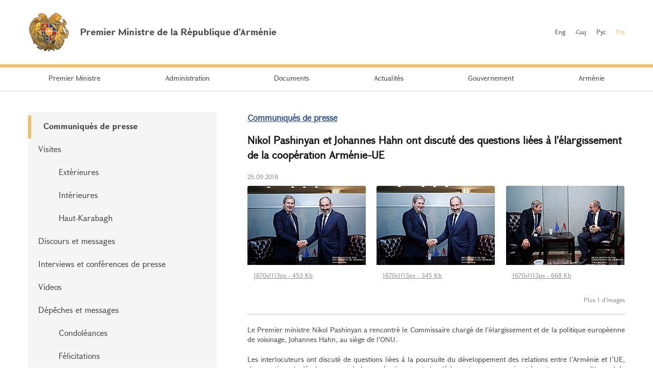

--- FILE ---
content_type: text/html; charset=UTF-8
request_url: https://www.primeminister.am/fr/press-release/item/2018/09/25/Nikol-Pashinyan-Johannes-Hahn/
body_size: 4607
content:
<!DOCTYPE html>
<html lang="fr">
<head>
    <meta charset="utf-8" />
    <meta name="viewport" content="width=device-width" />
    <meta name="description" content="" />
    <meta name="keywords" content="" />
    <meta name="twitter:card" content="summary" />
    <meta name="twitter:site" content="@nikolpashinyan" />
            	<meta property="og:image" content="//www.primeminister.am/files/n_pics/1717_s.jpg" />
    	<meta name="twitter:image" content="https://www.primeminister.am/files/n_pics/1717_s.jpg" />
        
      <meta name="twitter:title" content="Nikol Pashinyan et Johannes Hahn  ont discut&eacute; des questions li&eacute;es &agrave; l&#039;&eacute;largissement de la coop&eacute;ration Arm&eacute;nie-UE">
   <meta name="twitter:desciption" content="Nikol Pashinyan et Johannes Hahn  ont discut&eacute; des questions li&eacute;es &agrave; l&#039;&eacute;largissement de la coop&eacute;ration Arm&eacute;nie-UE">
   <meta property="og:title" content="Nikol Pashinyan et Johannes Hahn  ont discut&eacute; des questions li&eacute;es &agrave; l&#039;&eacute;largissement de la coop&eacute;ration Arm&eacute;nie-UE" />
          
    <meta property="og:type" content="website" />
    <meta name="format-detection" content="telephone=no" />
    <title>Nikol Pashinyan et Johannes Hahn  ont discut&eacute; des questions li&eacute;es &agrave; l&#039;&eacute;largissement de la coop&eacute;ration Arm&eacute;nie-UE - Communiqu&eacute;s de presse - Actualit&eacute;s - Premier Ministre de la République d'Arménie</title>
    <link rel="alternate" type="application/rss+xml" title="RSS" href="/rss/?l=fr" />
    <link rel="icon" href="/favicon.png" />
    <link rel="shortcut icon" href="/favicon.ico" />
    <link rel="stylesheet" href="/build/css/app-1601043149168.css?c=1" />
    <link rel="apple-touch-icon" sizes="57x57" href="/img/apple-touch-icon-57x57.png" />
    <link rel="apple-touch-icon" sizes="72x72" href="/img/apple-touch-icon-72x72.png" />
    <link rel="apple-touch-icon" sizes="114x114" href="/img/apple-touch-icon-114x114.png" />
    <script src="/build/js/top-libs-1601043149168.js"></script>
        
    <!-- Global site tag (gtag.js) - Google Analytics -->
	<script async src="https://www.googletagmanager.com/gtag/js?id=UA-2363425-57"></script>
	<script>
	  window.dataLayer = window.dataLayer || [];
	  function gtag(){dataLayer.push(arguments);}
	  gtag('js', new Date());
	
	  gtag('config', 'UA-2363425-57');
	</script>

    
    </head>
<body>
<header>
    <div class="top-box">
        <div class="center-1170 clear-fix">

            <div class="top-box__left fl">
                <a href="/fr/" class="top-box__logo db sprite-b pr">
                    <span class="table">
                        <span class="table-cell fb fs18">Premier Ministre de la République d'Arménie</span>
                    </span>
                </a>
            </div>

            <div class="top-box__right fr">
				
                <ul class="language-list fr clear-fix">
                    <li class="language-list__item fl">
                        <a href="/en/press-release/item/2018/09/25/Nikol-Pashinyan-Johannes-Hahn/" class="language-list__link  fs12">Eng</a>
                    </li>
                    <li class="language-list__item fl">
                        <a href="/hy/press-release/item/2018/09/25/Nikol-Pashinyan-Johannes-Hahn/" class="language-list__link  fs12">Հայ</a>
                    </li>
                    <li class="language-list__item fl">
                        <a href="/ru/press-release/item/2018/09/25/Nikol-Pashinyan-Johannes-Hahn/" class="language-list__link  fs12">Рус</a>
                    </li>
                    <li class="language-list__item fl">
                        <a href="/fr/press-release/item/2018/09/25/Nikol-Pashinyan-Johannes-Hahn/" class="language-list__link language-list__link--active fs12">Fra</a>
                    </li>
                </ul>
                
				
            </div>

        </div>
    </div>

    <div class="menu-wrapper">

        <div class="center-1170">
            <nav class="menu">
                <ul class="menu__list">
					                    <li class="menu__item ver-top-box">
                        <a href="/fr/pm-pashinyan" class="menu__link db fs14">Premier Ministre</a>
                    </li>
                                        <li class="menu__item ver-top-box">
                        <a href="/fr/staff/" class="menu__link db fs14">Administration</a>
                    </li>
                                        <li class="menu__item ver-top-box">
                        <a href="/fr/instructions/" class="menu__link db fs14">Documents</a>
                    </li>
                                        <li class="menu__item ver-top-box">
                        <a href="/fr/press-release/" class="menu__link db fs14">Actualit&eacute;s</a>
                    </li>
                                        <li class="menu__item ver-top-box">
                        <a href="http://www.gov.am/en/structure/" class="menu__link db fs14">Gouvernement</a>
                    </li>
                                        <li class="menu__item ver-top-box">
                        <a href="/fr/general-information/" class="menu__link db fs14">Arm&eacute;nie</a>
                    </li>
                                    </ul>
            </nav>
        </div>

       

    </div>

</header>

<main><div class="inner-wrapper">

    <div class="center-1170 clear-fix">

        <div class="inner-wrapper__left fl">
	        	         <div id="burger" class="dn">
	            <div class="lines line-1"></div>
	            <div class="lines line-2"></div>
	            <div class="lines line-3"></div>
	        </div>

            <ul class="second-menu-list">
	            	            	<li class="second-menu-list__item">
	                    <a href="/fr/press-release/" class="second-menu-list__link db pr trans-background fb" >Communiqu&eacute;s de presse</a>
	                   	                </li>
	            	            	<li class="second-menu-list__item">
	                    <a href="/fr/foreign-visits/" class="second-menu-list__link db pr trans-background" >Visites</a>
	                   <ul class="second-menu-list--next-level">
	                    																								<li><a href="/fr/foreign-visits/" class="second-menu-list__link db pr trans-background">Ext&eacute;rieures</a></li>
																																													<li><a href="/fr/domestic-visits/" class="second-menu-list__link db pr trans-background">Int&eacute;rieures</a></li>
																																													<li><a href="/fr/Nagorno-Karabakh-visits/" class="second-menu-list__link db pr trans-background">Haut-Karabagh</a></li>
																											</ul>
							                </li>
	            	            	<li class="second-menu-list__item">
	                    <a href="/fr/statements-and-messages/" class="second-menu-list__link db pr trans-background" >Discours et messages</a>
	                   	                </li>
	            	            	<li class="second-menu-list__item">
	                    <a href="/fr/interviews-and-press-conferences/" class="second-menu-list__link db pr trans-background" >Interviews et conf&eacute;rences de presse</a>
	                   	                </li>
	            	            	<li class="second-menu-list__item">
	                    <a href="/fr/videos/" class="second-menu-list__link db pr trans-background" >Videos</a>
	                   	                </li>
	            	            	<li class="second-menu-list__item">
	                    <a href="/fr/condolence/" class="second-menu-list__link db pr trans-background" >D&eacute;p&ecirc;ches et messages</a>
	                   <ul class="second-menu-list--next-level">
	                    																								<li><a href="/fr/condolence/" class="second-menu-list__link db pr trans-background">Condol&eacute;ances</a></li>
																																													<li><a href="/fr/congratulatory/" class="second-menu-list__link db pr trans-background">F&eacute;licitations</a></li>
																											</ul>
							                </li>
	            	            	<li class="second-menu-list__item">
	                    <a href="/fr/media-accreditation/" class="second-menu-list__link db pr trans-background" >Accr&eacute;ditation pour la presse</a>
	                   	                </li>
	            	            	<li class="second-menu-list__item">
	                    <a href="/fr/announcements/" class="second-menu-list__link db pr trans-background" >D&eacute;clarations</a>
	                   	                </li>
	                        </ul>
            

        </div>

        <div class="inner-wrapper__right">
	        <div >
																			


	


			<div class="static-content fs14 pb-none">
				<h5><a href="/fr/press-release/" class="ii1">Communiqu&eacute;s de presse</a> </h5>
				<h3>Nikol Pashinyan et Johannes Hahn  ont discut&eacute; des questions li&eacute;es &agrave; l&#039;&eacute;largissement de la coop&eacute;ration Arm&eacute;nie-UE</h3>
				<div class="search__date fs12">25.09.2018</div>
			</div>
			<div class="album"><ul class="album__list"><li class="album__item album__item--small ver-top-box"><a class="album__link db" title="" href="/files/pics/2018/09/26/5339.jpg" rel="photos[pp_gal_1]"><img class="album__img" src="/files/pics/2018/09/26/5339_tt.jpg" alt="" /></a><a href="//www.primeminister.am/files/pics/2018/09/26/5339_b.jpg" class="db" rel="external"><span class="album__title db fs12 trans-background">1670x1113px - 453&nbsp;Kb</span></a></li><li class="album__item album__item--small ver-top-box"><a class="album__link db" title="" href="/files/pics/2018/09/26/5338.jpg" rel="photos[pp_gal_1]"><img class="album__img" src="/files/pics/2018/09/26/5338_tt.jpg" alt="" /></a><a href="//www.primeminister.am/files/pics/2018/09/26/5338_b.jpg" class="db" rel="external"><span class="album__title db fs12 trans-background">1670x1113px - 345&nbsp;Kb</span></a></li><li class="album__item album__item--small ver-top-box"><a class="album__link db" title="" href="/files/pics/2018/09/26/5337.jpg" rel="photos[pp_gal_1]"><img class="album__img" src="/files/pics/2018/09/26/5337_tt.jpg" alt="" /></a><a href="//www.primeminister.am/files/pics/2018/09/26/5337_b.jpg" class="db" rel="external"><span class="album__title db fs12 trans-background">1670x1113px - 668&nbsp;Kb</span></a></li><li class="album__item album__item--small ver-top-box album__item--in-visible"><a class="album__link db" title="" href="/files/pics/2018/09/26/5336.jpg" rel="photos[pp_gal_1]"><img class="album__img" src="/files/pics/2018/09/26/5336_tt.jpg" alt="" /></a><a href="//www.primeminister.am/files/pics/2018/09/26/5336_b.jpg" class="db" rel="external"><span class="album__title db fs12 trans-background">1670x1113px - 590&nbsp;Kb</span></a></li></ul></div><script src="/js/components/pretty-photo/jquery.prettyPhoto.js"></script><p class="album__count fs12 tr">Plus 1 d'images</p>
			<div class="static-content fs14 pb-none">
								
				
								<div class="news-text">
										<p style="text-align: justify;">Le Premier ministre Nikol Pashinyan a rencontr&eacute; le Commissaire charg&eacute; de l&#039;&eacute;largissement et de la politique europ&eacute;enne de voisinage, Johannes Hahn, au si&egrave;ge de l&#039;ONU.</p>
<p style="text-align: justify;">Les interlocuteurs ont discut&eacute; de questions li&eacute;es &agrave; la poursuite du d&eacute;veloppement des relations entre l&rsquo;Arm&eacute;nie et l&rsquo;UE, des questions de d&eacute;veloppement de la coop&eacute;ration et ont abord&eacute;  les autres mesures visant &agrave; mettre en &oelig;uvre l&#039;Accord de partenariat global et renforc&eacute;.</p>
<p style="text-align: justify;">Nikol Pashinyan a not&eacute; que le Gouvernement arm&eacute;nien poursuit une voie de d&eacute;veloppement d&eacute;mocratique du pays, assurant la primaut&eacute; du droit, la protection des droits de l&#039;homme et le renforcement d&#039;un environnement commercial comp&eacute;titif et favorable. Dans ce contexte, le Chef du gouvernement a soulign&eacute; l&#039;importance de la n&eacute;cessit&eacute; d&#039;un soutien global aux r&eacute;formes d&eacute;mocratiques de l&#039;UE en Arm&eacute;nie. Nikol Pashinyan, parlant des &eacute;lections du Conseil municipal &agrave; Erevan, a d&eacute;clar&eacute; que plus de 80% des votes ont &eacute;t&eacute; en faveur du bloc &quot;Mon pas&quot;, ce qui signifie que la soci&eacute;t&eacute; a vot&eacute; pour des &eacute;lections l&eacute;gislatives anticip&eacute;es․ Le Premier ministre a &eacute;galement ajout&eacute; que les &eacute;lections ont &eacute;t&eacute; tenues libres et transparentes, et d&#039;autres forces politiques ont f&eacute;licit&eacute; la force politique gagnante qui est sans pr&eacute;c&eacute;dent en Arm&eacute;nie, selon Nikol Pashinyan, et peut devenir une bonne culture politique. Le Chef du gouvernement a &eacute;galement not&eacute; qu&#039;il va n&eacute;gocier avec d&#039;autres forces politiques autour des &eacute;lections l&eacute;gislatives dans un proche avenir</p>
<p style="text-align: justify;">Johannes Hahn  a not&eacute; que l&#039;UE poursuivra syst&eacute;matiquement les programmes et &eacute;v&eacute;nements visant &agrave; promouvoir la coop&eacute;ration avec l&#039;Arm&eacute;nie, dans le cadre des programmes envisag&eacute;s par l&#039;accord de coop&eacute;ration global et renforc&eacute; entre l&#039;Arm&eacute;nie et l&#039;UE, contribuant au renforcement de la d&eacute;mocratie dans notre pays, promouvant les r&eacute;formes de la primaut&eacute; du droit et de la protection des droits de l&#039;homme, aidant  &agrave; la mise en &oelig;uvre de r&eacute;formes visant &agrave; d&eacute;velopper le syst&egrave;me judiciaire. Johannes Hahn a soulign&eacute; que l&#039;Arm&eacute;nie puisse compter sur le soutien constant de l&#039;UE, conform&eacute;ment aux r&eacute;formes fondamentales engag&eacute;es par le Gouvernement de la R&eacute;publique d&#039;Arm&eacute;nie.<br />
&nbsp;</p>
				</div>
				
				
				<p><a href="/fr/press-release/">&larr; Retour à la liste d'actualité</a></p>
			</div>

							
						<div class="soc-box clear-fix">
                <button id="print" class="soc-box__print sprite-b ver-top-box fs12 pr" type="button">Imprimer</button>
                <div class="soc-box__inline fr">

                    <!-- AddThis Button BEGIN -->
                    <div class="addthis_toolbox addthis_default_style ">
                        <a class="addthis_button_facebook"></a>
                        <a class="addthis_button_twitter"></a>
                        <a class="addthis_button_blogger"></a>
                        <a class="addthis_button_livejournal"></a>
                        <a class="addthis_button_favorites"></a>
                        <a class="addthis_button_email"></a>
                        <a class="addthis_button_print"></a>
                        <a class="addthis_button_compact"></a>
                        <a class="addthis_counter addthis_bubble_style"></a>
                    </div>
                    <script src="//s7.addthis.com/js/250/addthis_widget.js#pubid=xa-4dc23e645fbc1b2b" defer></script>
                    <!-- AddThis Button END -->

                </div>
            </div>
            
           
			</div>
        </div>

    </div>

</div></main>

<footer>

    <div class="center-1170">

        <div class="footer__top clear-fix">

            <a href="/fr/" class="footer__top-link db fl fs18 pr sprite-b">Premier Ministre de la République d'Arménie</a>

            <ul class="footer__list fr">
                <li class="footer__item ver-top-box">
                    <a href="mailto:webmaster@primeminister.am" class="footer__link db fs14">Administrateur Web</a>
                </li><li class="footer__item ver-top-box">
                    <a href="/fr/links/" class="footer__link db fs14">Liens</a>
                </li><li class="footer__item ver-top-box">
                    <a href="/fr/sitemap/" class="footer__link db fs14">La carte du site</a>
                </li>
            </ul>

        </div>
        
        <ul class="footer__socials">
			<li class="footer__socials-item">
			    <a href="https://www.facebook.com/nikol.pashinyan/" class="footer__socials-link footer__socials-link--fb db pr" target="_blank"></a>
			</li>
			<li class="footer__socials-item">
			    <a href="https://twitter.com/nikolpashinyan" class="footer__socials-link footer__socials-link--tw db pr" target="_blank"></a>
			</li>
			<li class="footer__socials-item">
			    <a href="https://www.instagram.com/nikolpashinyan_official/" class="footer__socials-link footer__socials-link--ig db pr" target="_blank"></a>
			</li>
			<li class="footer__socials-item">
			    <a href="https://www.youtube.com/user/PashinyanNikol/featured" class="footer__socials-link footer__socials-link--yt db pr" target="_blank"></a>
			</li>
		</ul> 

        <div class="footer__bottom tc">
            <p class="footer__bottom-text fs12">&copy; 2025 The Office to the Prime Minister of the Republic of Armenia<br />Copyright.<br />
<a href="http://creativecommons.org/licenses/by-nd/3.0/" rel="external"><img src="/img/cc80x15.png" alt="" ></a><br />
<br />
Adresse: République d'Arménie, Erevan, 0010, Place de la République, Maison du Gouvernement 1</p>
        </div>

    </div>

</footer>

<script src="/build/js/libs-1601043149168.js"></script>
	</body>
</html>

--- FILE ---
content_type: text/css
request_url: https://www.primeminister.am/build/css/app-1601043149168.css?c=1
body_size: 14638
content:
a,abbr,acronym,address,applet,article,aside,audio,b,big,blockquote,body,canvas,caption,center,cite,code,dd,del,details,dfn,div,dl,dt,em,embed,fieldset,figcaption,figure,footer,form,h1,h2,h3,h4,h5,h6,header,hgroup,html,i,iframe,img,ins,kbd,label,legend,li,mark,menu,nav,object,ol,output,p,pre,q,ruby,s,samp,section,small,span,strike,strong,sub,summary,sup,table,tbody,td,tfoot,th,thead,time,tr,tt,u,ul,var,video{border:0;font:inherit;margin:0;padding:0;vertical-align:baseline}article,aside,details,figcaption,figure,footer,header,hgroup,main,menu,nav,section{display:block}blockquote,q{quotes:none}blockquote:after,blockquote:before,q:after,q:before{content:'';content:none}table{border-collapse:collapse;border-spacing:0}html{font-size:100%}body,html{height:100%}body{background-color:#fff;color:#4a4a4a;line-height:normal}body.fr{float:none}button,input,textarea{font-size:1rem}button{background-color:transparent;border:none;cursor:pointer;outline:0;padding:0}body.lock{overflow:hidden}input,textarea{appearance:none;-moz-appearance:none;-o-appearance:none;-webkit-appearance:none;border:none;border-radius:0;-webkit-box-shadow:none;box-shadow:none;outline:0}textarea{resize:none;vertical-align:middle}img{border:none;max-width:100%;vertical-align:middle}ol,ul{list-style:none}a{color:#4a4a4a;text-decoration:none;-webkit-transition:color .2s ease-in-out;-moz-transition:color .2s ease-in-out;transition:color .2s ease-in-out}:focus{outline:0!important}::-ms-clear{display:none}[type=button][disabled=disabled],[type=submit][disabled=disabled]{background:#f5f5f5 url(/img/button-loader.gif) no-repeat center center!important;cursor:default!important;min-width:210px;opacity:1!important;text-indent:-99999px;-webkit-transition:none;-moz-transition:none;transition:none}.italic,em,i{font-style:italic}.cb{clear:both}.db{display:block}.dib{display:inline-block}.fl{float:left}.fr{float:right}.pr{position:relative}.pa{position:absolute}.mln{margin-left:0!important}.tl{text-align:left}.tc{text-align:center}.tr{text-align:right}.tj{text-align:justify}.tu{text-transform:uppercase}.ver-top-box{display:inline-block;vertical-align:top}.ver-middle-box{display:inline-block;vertical-align:middle}.mb-none{margin-bottom:0!important}.pt-none{padding-top:0!important}.pb-none{padding-bottom:0!important}.pr-none{padding-right:0!important}.dn{display:none}.no-wrap{white-space:nowrap}.three-dots{overflow:hidden}.full-width{width:100%}.padding-none{padding:0!important}.center-center,.center-center-before:before{bottom:0;left:0;margin:auto;position:absolute;right:0;top:0}.center-1170{margin:0 auto;max-width:1170px;padding:0 20px}.clear-fix:after{content:'';clear:both;display:block}.select-none{-webkit-user-select:none;-moz-user-select:none;-ms-user-select:none;-o-user-select:none;user-select:none}.table{display:table;height:100%;width:100%}.table-cell{display:table-cell;vertical-align:middle}.scroller-block{overflow:auto}.scroller-block{-webkit-overflow-scrolling:touch;scrollbar-base-color:#4a4a4a;scrollbar-3dlight-color:#fff;scrollbar-highlight-color:#4a4a4a;scrollbar-track-color:#e9e9e9;scrollbar-arrow-color:#4a4a4a;scrollbar-shadow-color:#4a4a4a;scrollbar-dark-shadow-color:#4a4a4a}.scroller-block::-webkit-scrollbar,.scroller-block::-webkit-scrollbar-thumb,.scroller-block::-webkit-scrollbar-track,body::-webkit-scrollbar,body::-webkit-scrollbar-thumb,body::-webkit-scrollbar-track{border-radius:3px;height:6px;width:6px}body::-webkit-scrollbar,body::-webkit-scrollbar-thumb,body::-webkit-scrollbar-track{border-radius:5px;width:10px}.scroller-block::-webkit-scrollbar-track,body::-webkit-scrollbar-track{background-color:#e9e9e9}.scroller-block::-webkit-scrollbar-thumb,body::-webkit-scrollbar-thumb{background-color:#4a4a4a}.trans-color{-webkit-transition:color .3s ease;-moz-transition:color .3s ease;transition:color .3s ease}.trans-background{-webkit-transition:background .3s ease;-moz-transition:background .3s ease;transition:background .3s ease}.trans-all{-webkit-transition:all .3s ease;-moz-transition:all .3s ease;transition:all .3s ease}.trans-opacity{-webkit-transition:opacity .3s ease;-moz-transition:opacity .3s ease;transition:opacity .3s ease}.trans-transform{-webkit-transition:transform .3s ease;-moz-transition:transform .3s ease;-webkit-transition:-webkit-transform .3s ease;transition:-webkit-transform .3s ease;-moz-transition:transform .3s ease,-moz-transform .3s ease;transition:transform .3s ease;transition:transform .3s ease,-webkit-transform .3s ease,-moz-transform .3s ease}input:-webkit-autofill,input:-webkit-autofill:active,input:-webkit-autofill:focus,input:-webkit-autofill:hover{-webkit-transition-delay:9999s;-webkit-transition:color 9999s ease-out,background-color 9999s ease-out}.fs10{font-size:.625rem}.fs11{font-size:.688rem}.fs12{font-size:.75rem}.fs13{font-size:.813rem}.fs14{font-size:.875rem}.fs15{font-size:.938rem}.fs16{font-size:1rem}.fs17{font-size:1.063rem}.fs18{font-size:1.125rem}.fs19{font-size:1.188rem}.fs20{font-size:1.25rem}.fs21{font-size:1.313rem}.fs22{font-size:1.375rem}.fs23{font-size:1.438rem}.fs24{font-size:1.5rem}.fs25{font-size:1.563rem}.fs26{font-size:1.625rem}.fs27{font-size:1.688rem}.fs28{font-size:1.75rem}.fs29{font-size:1.813rem}.fs30{font-size:1.875rem}.fs31{font-size:1.938rem}.fs32{font-size:2rem}.fs33{font-size:2.063rem}.fs34{font-size:2.125rem}.fs35{font-size:2.188rem}.fs36{font-size:2.25rem}.fs37{font-size:2.313rem}.fs38{font-size:2.375rem}.fs39{font-size:2.438rem}.fs40{font-size:2.5rem}.fs60{font-size:3.75rem}.sprite-a:after,.sprite-b:before,.ui-datepicker-next:before,.ui-datepicker-prev:before{content:''}.static-img-left{float:left;margin-right:20px}.static-img-right{float:right;margin-left:20px}.static-img-center{text-align:center;margin:0 auto!important;display:block}.sprite,.sprite-a:after,.sprite-b:before,.ui-datepicker-next:before,.ui-datepicker-prev:before,.ui-datepicker-trigger{background-image:url(/img/sprite.png?v=2);background-repeat:no-repeat}@media only screen and (-webkit-min-device-pixel-ratio:2),only screen and (-webkit-min-device-pixel-ratio:1.5),only screen and (-moz-min-device-pixel-ratio:2),only screen and (-o-min-device-pixel-ratio:3 / 2),only screen and (-o-min-device-pixel-ratio:2 / 1),only screen and (min--moz-device-pixel-ratio:1.5),only screen and (min-device-pixel-ratio:1.5),only screen and (min-device-pixel-ratio:2){.sprite,.sprite-a:after,.sprite-b:before,.ui-datepicker-next:before,.ui-datepicker-prev:before,.ui-datepicker-trigger{background-image:url(/img/sprite2x.png?v=2);background-size:300px auto}}@media (-webkit-min-device-pixel-ratio:3),(-webkit-min-device-pixel-ratio:5),(min-resolution:480dpi){.sprite,.sprite-a:after,.sprite-b:before,.ui-datepicker-next:before,.ui-datepicker-prev:before,.ui-datepicker-trigger{background-image:url(/img/sprite3x.png?v=2);background-size:300px auto}}@media (-webkit-min-device-pixel-ratio:4),(-webkit-min-device-pixel-ratio:6.666666666666667),(min-resolution:640dpi){.sprite,.sprite-a:after,.sprite-b:before,.ui-datepicker-next:before,.ui-datepicker-prev:before,.ui-datepicker-trigger{background-image:url(/img/sprite4x.png?v=2);background-size:300px auto}}.light-orange-btn{background-color:#f5bd64;border-radius:4px;color:#464955;height:40px;line-height:40px;padding:0 35px}.gm-style-iw a{color:#3d5f9c;text-decoration:underline}.gm-style-iw a:visited{color:#666}.gm-style-iw div{max-width:270px}#main_sitemap li ul{padding-top:20px}#main_sitemap li ul li:last-child{padding-bottom:0}.photo-strips{border:1px solid #c9c9c9;border-radius:4px;float:right;margin:0 0 20px 20px;padding:10px}.pic-strips:last-child img{margin-bottom:0}#errors{padding-bottom:10px}#errors li{color:#f56364;padding-bottom:10px}#errors li:before{background-color:#f56364}.file-blocks{background:#f8f8f8;margin-bottom:10px;padding:8px;border:1px solid #e0e0e0;border-radius:3px;text-align:center}.pic-in-news{border:1px solid #e8e8e8;float:left;margin-right:15px}.doc-content{max-width:600px;margin:0 auto}.doc-content h5{text-align:center;font-weight:700!important;font-size:1.1em;padding:1em 0;max-width:400px;margin:0 auto}.doc-header{background:no-repeat top center url(/img/coa_grey.png);border-bottom:1px solid gray;color:#333;font-size:1.1em;height:30px;margin-top:30px;padding-top:120px;text-align:center}.ad-gallery .ad-thumbs li{padding:0}.ad-gallery .ad-thumbs li:before{display:none}.top-box{border-bottom:6px solid #f5bd64;padding:23px 0}.top-box__logo{height:80px;padding-left:102px}.top-box__logo:before{background-position:left top;display:block;height:80px;left:0;position:absolute;top:0;width:82px}.language-list__item{padding-top:27px}.language-list__item:not(:first-child){padding-left:20px}.language-list__link--active{color:#f5bd64}.menu-wrapper{border-bottom:2px solid rgba(201,201,201,.4)}.menu__list{height:45px;text-align:justify}.menu__list:after{content:'';display:inline-block;width:100%}.menu__link{height:45px;line-height:42px;padding:0 40px}.search-form{border-right:1px solid #c9c9c9;height:40px;margin:20px 60px 0 0;padding-right:45px;-webkit-transition:margin-right .3s linear,padding-left .3s linear;-moz-transition:margin-right .3s linear,padding-left .3s linear;transition:margin-right .3s linear,padding-left .3s linear}.search-form>.search-form__btn{margin-top:12px}.search-form--active{border-right:none;margin-right:0;padding-left:40px}.search-form--active .search-form__box{opacity:1;visibility:visible;width:390px}.search-form--active>.search-form__btn,.search-form--hidden-btn>.search-form__btn{display:none}.search-form__text{background-color:#f5f5f5;border-radius:4px;-webkit-box-sizing:border-box;-moz-box-sizing:border-box;box-sizing:border-box;color:#8d8d8d;height:44px;padding:0 46px 0 15px;width:100%}.search-form__text::-webkit-input-placeholder{color:#8d8d8d}.search-form__text:-moz-placeholder{color:#8d8d8d}.search-form__text::-moz-placeholder{color:#8d8d8d}.search-form__text:-ms-input-placeholder{color:#8d8d8d}.search-form__btn{background-color:transparent;background-position:-28px -82px;cursor:pointer;height:16px;padding:0;width:16px}.search-form__box{opacity:0;visibility:hidden;width:0;-webkit-transition:opacity .3s linear,visibility .3s linear,width .3s linear;-moz-transition:opacity .3s linear,visibility .3s linear,width .3s linear;transition:opacity .3s linear,visibility .3s linear,width .3s linear}.search-form__box .search-form__btn{bottom:0;margin:auto 0;position:absolute;right:15px;top:0}.slider{padding:40px 0}.slider__wrapper{overflow:hidden;white-space:nowrap}.slider__wrapper:not(.slider__wrapper--active) .slider__box{display:inline-block;float:none;vertical-align:top;white-space:normal}.slider__wrapper--active{overflow:visible;white-space:normal}.slider__box-inner{padding-right:370px}.slider__img{border-radius:3px 0 0 3px}.slider__article{height:100%;overflow:hidden;position:absolute;right:0;top:0;width:370px}.slider__article .slider__article-blur{background-position:center center;background-repeat:no-repeat;-webkit-filter:blur(30px);filter:blur(30px);height:100%;left:0;position:absolute;top:0;width:100%}.slider__article .slider__article-blur:before{background-color:rgba(255,255,255,.6);content:'';height:100%;left:0;position:absolute;top:0;width:100%}.slider__article-content{padding:0 40px}.slider__article-content:before{background-position:-188px top;display:inline-block;height:10px;margin-bottom:20px;width:40px}.slider__article-date,.slider__article-link{margin-bottom:20px}.slider__nav{bottom:20px;height:12px;position:absolute;left:0;right:370px}.slider__nav-items{background-color:#fff;border-radius:50%;height:12px;margin:0 5px;text-indent:-99999px;width:12px}.slider__nav-items:not(.active){cursor:pointer}.slider__nav-items:not(.active):before{-webkit-transform:scale(0);-moz-transform:scale(0);transform:scale(0)}.slider__nav-items:before{background-color:#f5bd64;border-radius:50%;bottom:0;content:'';height:8px;left:0;margin:auto;position:absolute;right:0;top:0;width:8px;-webkit-transition:-webkit-transform .2s linear;transition:-webkit-transform .2s linear;-moz-transition:transform .2s linear,-moz-transform .2s linear;transition:transform .2s linear;transition:transform .2s linear,-webkit-transform .2s linear,-moz-transform .2s linear}.grid:not(.grid--white){background-color:#f5f5f5;background-image:url(/img/bg-patern2x.png);background-size:10px auto;margin-bottom:60px;padding:40px 0}.grid:not(.grid--white):after,.grid:not(.grid--white):before{background-color:rgba(201,201,201,.4);content:'';height:4px;left:0;position:absolute;width:100%}.grid:not(.grid--white):before{bottom:0}.grid:not(.grid--white):after{top:0}.grid--white{padding-bottom:40px}.grid__list{margin:0 -15px 40px}.grid__item{-webkit-box-sizing:border-box;-moz-box-sizing:border-box;box-sizing:border-box;padding:0 15px 20px;width:50%}.grid__title-box{margin-bottom:40px}.grid__title{max-width:500px;overflow:hidden;padding-right:10px;text-overflow:ellipsis;white-space:nowrap}.grid__title-cell{content:'';width:100%}.grid__title-cell:before{background-color:#c9c9c9;content:'';display:inline-block;height:1px;margin-top:-3px;vertical-align:middle;width:100%}.grid__link--for-white:before{background-color:rgba(216,216,216,.8);border-radius:75px;bottom:-12px;content:'';-webkit-filter:blur(10px);filter:blur(10px);height:115px;left:80px;position:absolute;right:80px}.grid__inner{border-radius:4px}a.grid__link{color:#4a4a4a!important}a.grid__link .grid__inner{-webkit-transition:background-color .3s linear;-moz-transition:background-color .3s linear;transition:background-color .3s linear}a.grid__link .grid__inner:before{border:1px solid #c9c9c9;border-radius:4px;bottom:-1px;content:'';left:-1px;opacity:0;position:absolute;right:-1px;top:-1px;visibility:hidden;-webkit-transition:visibility .3s linear,opacity .3s linear;-moz-transition:visibility .3s linear,opacity .3s linear;transition:visibility .3s linear,opacity .3s linear}.grid__inner--white{background-color:#fff}.grid__inner--gray{background-color:#f5f5f5}.grid__img-box{width:270px}.grid__img-box+.grid__text-content{padding-left:270px}.grid__img{border-radius:4px 0 0 4px}.grid__text-inner{padding:20px 20px 0}.grid__text-date{color:#8d8d8d;margin-bottom:10px}.grid__text-title:not(.fs14){max-height:107px;overflow:hidden}.grid__news .grid__list{margin-bottom:0}.grid__news .grid__item{padding-bottom:0}.grid__news .grid__text-inner{padding-bottom:20px}.grid__news .grid__inner{border-radius:0;-webkit-transition:background-color .3s linear;-moz-transition:background-color .3s linear;transition:background-color .3s linear}.grid__news .grid__link-inner{color:#4a4a4a}.grid__news .grid__link-inner:first-child .grid__inner{border-radius:4px 4px 0 0}.grid__news .grid__link-inner:last-child .grid__inner{border-radius:0 0 4px 4px}.grid__news .grid__link-inner:not(:last-child) .grid__text-inner:before{background-color:rgba(201,201,201,.4);bottom:0;content:'';height:1px;left:20px;position:absolute;right:20px}.subscribe-box{background-color:#f5f5f5;margin-bottom:40px;padding:40px 0}.subscribe-box__form-left-box{border-right:1px solid #c9c9c9;padding:11px 0}.subscribe-box__form-left-box .checkbox-label{margin-right:40px}.subscribe-box__form-inner{background-color:#fff;border-radius:4px;border:1px solid #fff;height:42px;width:590px;-webkit-transition:border-color .3s linear;-moz-transition:border-color .3s linear;transition:border-color .3s linear}.subscribe-box__form-inner--focus{border-color:#c9c9c9}.subscribe-box__form-inner input{background-color:transparent;-webkit-box-sizing:border-box;-moz-box-sizing:border-box;box-sizing:border-box;color:#4a4a4a;height:42px;padding:0 10px;width:100%}.subscribe-box__form-button-box{padding-right:1px;width:30%}.subscribe-box__form-button-box .light-orange-btn{width:100%}.checkbox-label{cursor:pointer;height:20px;line-height:20px;padding-left:30px}.checkbox-label:before{background-position:-166px -22px;height:20px;left:0;position:absolute;top:0;width:20px}.checkbox-input:checked+.checkbox-label{font-weight:700}.checkbox-input:checked+.checkbox-label:before{background-position:-166px -44px}.form-error.subscribe-box__form-inner{border-color:#f56364}.form-error-text{color:#f56364;padding-top:3px}.additional-box{margin-bottom:40px}.additional-box__left{width:570px}.additional-box__video-box{border-radius:4px;overflow:hidden}.additional-box__video-box:before{background-position:-84px top;height:80px;opacity:.6;width:80px;-webkit-transition:opacity .3s linear;-moz-transition:opacity .3s linear;transition:opacity .3s linear}.additional-box__video-box-title{background-color:rgba(0,0,0,.4);bottom:0;color:#fff;left:0;padding:15px;position:absolute;right:0}.additional-box__right{padding-left:600px}.additional-box__gray{background-color:#f5f5f5;border-radius:4px;min-height:272px;padding:20px;width:230px}.additional-box__gray:last-child{margin-left:30px}.additional-box__gray-title{margin-bottom:10px}.additional-box__gray-desc{margin-bottom:15px}.additional-box__gray-desc--with-border{border-bottom:1px solid rgba(201,201,201,.4);padding-bottom:15px}.additional-box__item{padding-left:27px}.additional-box__item:not(:last-child){margin-bottom:20px}.additional-box__item:before{left:0;position:absolute;top:5px}.additional-box__item--tel:before{background-position:-188px -12px;height:16px;left:1px;width:16px}.additional-box__item--smart-phone:before{background-position:-206px -12px;height:18px;left:3px;width:12px}.additional-box__item--letter:before{background-position:-188px -32px;height:14px;width:18px}.additional-box__item .additional-box__gray-title{margin-bottom:5px}.additional-box__item .additional-box__gray-desc{margin-bottom:0}.map-box{margin-bottom:40px}.map-box__container{border-bottom:5px solid #80b7cc;border-top:5px solid #80b7cc;height:296px}.map-box__container>div{background:#e5e3df url(/img/map-loader.gif) no-repeat center center!important}.map-box__link{background-color:#f5f5f5;border-radius:4px 4px 0 0;height:60px;line-height:60px;padding:0 60px}.map-box__link--active{background-color:#81b7cd;color:#fff!important;cursor:default;font-weight:700}footer{padding-bottom:30px}.footer__top{border-bottom:1px solid #c9c9c9;margin-bottom:10px;padding-bottom:40px}.footer__top-link{padding-left:40px}.footer__top-link:before{background-position:left -82px;height:26px;left:0;position:absolute;top:0;width:26px}.footer__item:not(:first-child){border-left:1px solid #4a4a4a;margin-left:25px;padding-left:25px}.footer__link{text-decoration:underline}.footer__bottom-text{color:#535353;line-height:22px}.footer__bottom-text--width-pb{padding-bottom:20px}.footer__socials{display:-webkit-box;display:-moz-box;display:-ms-flexbox;display:flex;display:-webkit-flex;margin-bottom:8px;-webkit-box-pack:center;-moz-box-pack:center;-ms-flex-pack:center;justify-content:center;-webkit-justify-content:center}.footer__socials-item{margin:0 8px}.footer__socials-link{background-image:url(/img/soc-icons.png);background-repeat:no-repeat;height:22px;width:28px}.footer__socials-link--fb{background-position:left top}.footer__socials-link--tw{background-position:left -22px}.footer__socials-link--ig{background-position:left -44px}.footer__socials-link--yt{background-position:left -66px}.inner-wrapper{border-bottom:6px solid #f5bd64;margin-bottom:40px;padding:40px 0}.inner-wrapper__empty{padding:40px 0}.inner-wrapper__left{width:370px}.inner-wrapper__right{padding-left:430px}.inner-wrapper__date{color:#8d8d8d;margin-bottom:25px}.inner-wrapper__title{margin-bottom:40px}.second-menu-list{background-color:#f5f5f5;border-radius:4px;overflow:hidden;margin-bottom:40px;padding:7px 0}.second-menu-list>.second-menu-list__item:last-child .second-menu-list__link:after{display:none}.second-menu-list__link{color:#4a4a4a!important;padding:10px 20px 14px}.second-menu-list__link:after{background-color:#efefef;bottom:0;content:'';display:block;height:1px;position:absolute;left:20px;right:20px}.second-menu-list>.second-menu-list__item>.second-menu-list__link.fb{border-left:6px solid #f5bd64;padding-left:24px}.second-menu-list>.second-menu-list__item>.second-menu-list__link.fb:after{left:30px}.second-menu-list--next-level .second-menu-list__link{padding-left:60px}.second-menu-list--next-level .second-menu-list__link:after{left:60px}.bread-crumb{border-bottom:1px solid #c9c9c9;margin-bottom:40px;padding-bottom:10px}.bread-crumb__item{padding-bottom:10px}.bread-crumb__item:not(:last-child){padding-right:22px}.bread-crumb__item:not(:last-child):after{color:#8d8d8d;content:'>';font-size:.75rem;position:absolute;right:0;text-align:center;top:0;width:22px}.bread-crumb__link{color:#8d8d8d}.album+.paging{padding-top:25px}.album__list{margin:0 -10px}.album__item{-webkit-box-sizing:border-box;-moz-box-sizing:border-box;box-sizing:border-box;padding:0 10px 20px;-webkit-transition:opacity .3s ease,visibility .3s ease;-moz-transition:opacity .3s ease,visibility .3s ease;transition:opacity .3s ease,visibility .3s ease}.album__item--big{width:50%}.album__item--small{width:33.3333%}.album__item--in-visible{height:0;opacity:0;overflow:hidden;padding:0;visibility:hidden;width:0!important}.album__img{border-radius:4px 4px 0 0}.album__title{color:#8d8d8d;overflow:hidden;padding:12px;text-decoration:underline;text-overflow:ellipsis;white-space:nowrap}.album__count{border-bottom:1px solid #c9c9c9;color:#8d8d8d;cursor:pointer;margin-bottom:20px;padding-bottom:20px}.soc-box{border-top:1px solid #c9c9c9;padding:20px 0}.soc-box__print{color:#8d8d8d;padding-left:30px}.soc-box__print:before{background-position:-208px -32px;height:14px;left:0;position:absolute;top:0;width:16px}.addthis_toolbox a{margin-bottom:0!important}.related-news .grid__title-box{margin-bottom:20px}.related-news__item{margin-bottom:20px}.related-news__img{border-radius:4px 4px 0 0}.related-news__text-content{background-color:#f5f5f5;border-radius:0 0 4px 4px;padding:20px}.related-news__date{color:#8d8d8d;margin-bottom:10px}.related-news__desc{color:#4a4a4a}div.pp_default .pp_bottom,div.pp_default .pp_bottom .pp_left,div.pp_default .pp_bottom .pp_middle,div.pp_default .pp_bottom .pp_right,div.pp_default .pp_top,div.pp_default .pp_top .pp_left,div.pp_default .pp_top .pp_middle,div.pp_default .pp_top .pp_right{height:13px}div.pp_default .pp_top .pp_left{background:url(/img/pretty-photo/default/sprite.png) -78px -93px no-repeat}div.pp_default .pp_top .pp_middle{background:url(/img/pretty-photo/default/sprite_x.png) top left repeat-x}div.pp_default .pp_top .pp_right{background:url(/img/pretty-photo/default/sprite.png) -112px -93px no-repeat}div.pp_default .pp_content .ppt{color:#f8f8f8}div.pp_default .pp_content_container .pp_left{background:url(/img/pretty-photo/default/sprite_y.png) -7px 0 repeat-y;padding-left:13px}div.pp_default .pp_content_container .pp_right{background:url(/img/pretty-photo/default/sprite_y.png) top right repeat-y;padding-right:13px}div.pp_default .pp_content{background-color:#fff}div.pp_default .pp_next:hover{background:url(/img/pretty-photo/default/sprite_next.png) center right no-repeat;cursor:pointer}div.pp_default .pp_previous:hover{background:url(/img/pretty-photo/default/sprite_prev.png) center left no-repeat;cursor:pointer}div.pp_default .pp_expand{background:url(/img/pretty-photo/default/sprite.png) 0 -29px no-repeat;cursor:pointer;width:28px;height:28px}div.pp_default .pp_expand:hover{background:url(/img/pretty-photo/default/sprite.png) 0 -56px no-repeat;cursor:pointer}div.pp_default .pp_contract{background:url(/img/pretty-photo/default/sprite.png) 0 -84px no-repeat;cursor:pointer;width:28px;height:28px}div.pp_default .pp_contract:hover{background:url(/img/pretty-photo/default/sprite.png) 0 -113px no-repeat;cursor:pointer}div.pp_default .pp_close{width:30px;height:30px;background:url(/img/pretty-photo/default/sprite.png) 2px 1px no-repeat;cursor:pointer}div.pp_default #pp_full_res .pp_inline{color:#000}div.pp_default .pp_gallery ul li a{background:url(/img/pretty-photo/default/default_thumb.png) center center #f8f8f8;border:1px solid #aaa}div.pp_default .pp_gallery ul li a:hover,div.pp_default .pp_gallery ul li.selected a{border-color:#fff}div.pp_default .pp_social{margin-top:7px}div.pp_default .pp_gallery a.pp_arrow_next,div.pp_default .pp_gallery a.pp_arrow_previous{position:static;left:auto}div.pp_default .pp_nav .pp_pause,div.pp_default .pp_nav .pp_play{background:url(/img/pretty-photo/default/sprite.png) -51px 1px no-repeat;height:30px;width:30px}div.pp_default .pp_nav .pp_pause{background-position:-51px -29px}div.pp_default .pp_details{position:relative}div.pp_default a.pp_arrow_next,div.pp_default a.pp_arrow_previous{background:url(/img/pretty-photo/default/sprite.png) -31px -3px no-repeat;height:20px;margin:4px 0 0 0;width:20px}div.pp_default a.pp_arrow_next{left:52px;background-position:-82px -3px}div.pp_default .pp_content_container .pp_details{margin-top:5px}div.pp_default .pp_nav{clear:none;height:30px;width:110px;position:relative}div.pp_default .pp_nav .currentTextHolder{font-family:Georgia;font-style:italic;color:#999;font-size:11px;left:75px;line-height:25px;margin:0;padding:0 0 0 10px;position:absolute;top:2px}div.pp_default .pp_arrow_next:hover,div.pp_default .pp_arrow_previous:hover,div.pp_default .pp_close:hover,div.pp_default .pp_nav .pp_pause:hover,div.pp_default .pp_nav .pp_play:hover{opacity:.7}div.pp_default .pp_description{font-size:11px;font-weight:700;line-height:14px;margin:5px 50px 5px 0}div.pp_default .pp_bottom .pp_left{background:url(/img/pretty-photo/default/sprite.png) -78px -127px no-repeat}div.pp_default .pp_bottom .pp_middle{background:url(/img/pretty-photo/default/sprite_x.png) bottom left repeat-x}div.pp_default .pp_bottom .pp_right{background:url(/img/pretty-photo/default/sprite.png) -112px -127px no-repeat}div.pp_default .pp_loaderIcon{background:url(/img/pretty-photo/default/loader.gif) center center no-repeat}div.light_rounded .pp_top .pp_left{background:url(/img/pretty-photo/light_rounded/sprite.png) -88px -53px no-repeat}div.light_rounded .pp_top .pp_middle{background:#fff}div.light_rounded .pp_top .pp_right{background:url(/img/pretty-photo/light_rounded/sprite.png) -110px -53px no-repeat}div.light_rounded .pp_content .ppt{color:#000}div.light_rounded .pp_content_container .pp_left,div.light_rounded .pp_content_container .pp_right{background:#fff}div.light_rounded .pp_content{background-color:#fff}div.light_rounded .pp_next:hover{background:url(/img/pretty-photo/light_rounded/btnNext.png) center right no-repeat;cursor:pointer}div.light_rounded .pp_previous:hover{background:url(/img/pretty-photo/light_rounded/btnPrevious.png) center left no-repeat;cursor:pointer}div.light_rounded .pp_expand{background:url(/img/pretty-photo/light_rounded/sprite.png) -31px -26px no-repeat;cursor:pointer}div.light_rounded .pp_expand:hover{background:url(/img/pretty-photo/light_rounded/sprite.png) -31px -47px no-repeat;cursor:pointer}div.light_rounded .pp_contract{background:url(/img/pretty-photo/light_rounded/sprite.png) 0 -26px no-repeat;cursor:pointer}div.light_rounded .pp_contract:hover{background:url(/img/pretty-photo/light_rounded/sprite.png) 0 -47px no-repeat;cursor:pointer}div.light_rounded .pp_close{width:75px;height:22px;background:url(/img/pretty-photo/light_rounded/sprite.png) -1px -1px no-repeat;cursor:pointer}div.light_rounded .pp_details{position:relative}div.light_rounded .pp_description{margin-right:85px}div.light_rounded #pp_full_res .pp_inline{color:#000}div.light_rounded .pp_gallery a.pp_arrow_next,div.light_rounded .pp_gallery a.pp_arrow_previous{margin-top:12px!important}div.light_rounded .pp_nav .pp_play{background:url(/img/pretty-photo/light_rounded/sprite.png) -1px -100px no-repeat;height:15px;width:14px}div.light_rounded .pp_nav .pp_pause{background:url(/img/pretty-photo/light_rounded/sprite.png) -24px -100px no-repeat;height:15px;width:14px}div.light_rounded .pp_arrow_previous{background:url(/img/pretty-photo/light_rounded/sprite.png) 0 -71px no-repeat}div.light_rounded .pp_arrow_previous.disabled{background-position:0 -87px;cursor:default}div.light_rounded .pp_arrow_next{background:url(/img/pretty-photo/light_rounded/sprite.png) -22px -71px no-repeat}div.light_rounded .pp_arrow_next.disabled{background-position:-22px -87px;cursor:default}div.light_rounded .pp_bottom .pp_left{background:url(/img/pretty-photo/light_rounded/sprite.png) -88px -80px no-repeat}div.light_rounded .pp_bottom .pp_middle{background:#fff}div.light_rounded .pp_bottom .pp_right{background:url(/img/pretty-photo/light_rounded/sprite.png) -110px -80px no-repeat}div.light_rounded .pp_loaderIcon{background:url(/img/pretty-photo/light_rounded/loader.gif) center center no-repeat}div.dark_rounded .pp_top .pp_left{background:url(/img/pretty-photo/dark_rounded/sprite.png) -88px -53px no-repeat}div.dark_rounded .pp_top .pp_middle{background:url(/img/pretty-photo/dark_rounded/contentPattern.png) top left repeat}div.dark_rounded .pp_top .pp_right{background:url(/img/pretty-photo/dark_rounded/sprite.png) -110px -53px no-repeat}div.dark_rounded .pp_content_container .pp_left{background:url(/img/pretty-photo/dark_rounded/contentPattern.png) top left repeat-y}div.dark_rounded .pp_content_container .pp_right{background:url(/img/pretty-photo/dark_rounded/contentPattern.png) top right repeat-y}div.dark_rounded .pp_content{background:url(/img/pretty-photo/dark_rounded/contentPattern.png) top left repeat}div.dark_rounded .pp_next:hover{background:url(/img/pretty-photo/dark_rounded/btnNext.png) center right no-repeat;cursor:pointer}div.dark_rounded .pp_previous:hover{background:url(/img/pretty-photo/dark_rounded/btnPrevious.png) center left no-repeat;cursor:pointer}div.dark_rounded .pp_expand{background:url(/img/pretty-photo/dark_rounded/sprite.png) -31px -26px no-repeat;cursor:pointer}div.dark_rounded .pp_expand:hover{background:url(/img/pretty-photo/dark_rounded/sprite.png) -31px -47px no-repeat;cursor:pointer}div.dark_rounded .pp_contract{background:url(/img/pretty-photo/dark_rounded/sprite.png) 0 -26px no-repeat;cursor:pointer}div.dark_rounded .pp_contract:hover{background:url(/img/pretty-photo/dark_rounded/sprite.png) 0 -47px no-repeat;cursor:pointer}div.dark_rounded .pp_close{width:75px;height:22px;background:url(/img/pretty-photo/dark_rounded/sprite.png) -1px -1px no-repeat;cursor:pointer}div.dark_rounded .pp_details{position:relative}div.dark_rounded .pp_description{margin-right:85px}div.dark_rounded .currentTextHolder{color:#c4c4c4}div.dark_rounded .pp_description{color:#fff}div.dark_rounded #pp_full_res .pp_inline{color:#fff}div.dark_rounded .pp_gallery a.pp_arrow_next,div.dark_rounded .pp_gallery a.pp_arrow_previous{margin-top:12px!important}div.dark_rounded .pp_nav .pp_play{background:url(/img/pretty-photo/dark_rounded/sprite.png) -1px -100px no-repeat;height:15px;width:14px}div.dark_rounded .pp_nav .pp_pause{background:url(/img/pretty-photo/dark_rounded/sprite.png) -24px -100px no-repeat;height:15px;width:14px}div.dark_rounded .pp_arrow_previous{background:url(/img/pretty-photo/dark_rounded/sprite.png) 0 -71px no-repeat}div.dark_rounded .pp_arrow_previous.disabled{background-position:0 -87px;cursor:default}div.dark_rounded .pp_arrow_next{background:url(/img/pretty-photo/dark_rounded/sprite.png) -22px -71px no-repeat}div.dark_rounded .pp_arrow_next.disabled{background-position:-22px -87px;cursor:default}div.dark_rounded .pp_bottom .pp_left{background:url(/img/pretty-photo/dark_rounded/sprite.png) -88px -80px no-repeat}div.dark_rounded .pp_bottom .pp_middle{background:url(/img/pretty-photo/dark_rounded/contentPattern.png) top left repeat}div.dark_rounded .pp_bottom .pp_right{background:url(/img/pretty-photo/dark_rounded/sprite.png) -110px -80px no-repeat}div.dark_rounded .pp_loaderIcon{background:url(/img/pretty-photo/dark_rounded/loader.gif) center center no-repeat}div.dark_square .pp_content,div.dark_square .pp_left,div.dark_square .pp_middle,div.dark_square .pp_right{background:#000}div.dark_square .currentTextHolder{color:#c4c4c4}div.dark_square .pp_description{color:#fff}div.dark_square .pp_loaderIcon{background:url(/img/pretty-photo/dark_square/loader.gif) center center no-repeat}div.dark_square .pp_expand{background:url(/img/pretty-photo/dark_square/sprite.png) -31px -26px no-repeat;cursor:pointer}div.dark_square .pp_expand:hover{background:url(/img/pretty-photo/dark_square/sprite.png) -31px -47px no-repeat;cursor:pointer}div.dark_square .pp_contract{background:url(/img/pretty-photo/dark_square/sprite.png) 0 -26px no-repeat;cursor:pointer}div.dark_square .pp_contract:hover{background:url(/img/pretty-photo/dark_square/sprite.png) 0 -47px no-repeat;cursor:pointer}div.dark_square .pp_close{width:75px;height:22px;background:url(/img/pretty-photo/dark_square/sprite.png) -1px -1px no-repeat;cursor:pointer}div.dark_square .pp_details{position:relative}div.dark_square .pp_description{margin:0 85px 0 0}div.dark_square #pp_full_res .pp_inline{color:#fff}div.dark_square .pp_gallery a.pp_arrow_next,div.dark_square .pp_gallery a.pp_arrow_previous{margin-top:12px!important}div.dark_square .pp_nav{clear:none}div.dark_square .pp_nav .pp_play{background:url(/img/pretty-photo/dark_square/sprite.png) -1px -100px no-repeat;height:15px;width:14px}div.dark_square .pp_nav .pp_pause{background:url(/img/pretty-photo/dark_square/sprite.png) -24px -100px no-repeat;height:15px;width:14px}div.dark_square .pp_arrow_previous{background:url(/img/pretty-photo/dark_square/sprite.png) 0 -71px no-repeat}div.dark_square .pp_arrow_previous.disabled{background-position:0 -87px;cursor:default}div.dark_square .pp_arrow_next{background:url(/img/pretty-photo/dark_square/sprite.png) -22px -71px no-repeat}div.dark_square .pp_arrow_next.disabled{background-position:-22px -87px;cursor:default}div.dark_square .pp_next:hover{background:url(/img/pretty-photo/dark_square/btnNext.png) center right no-repeat;cursor:pointer}div.dark_square .pp_previous:hover{background:url(/img/pretty-photo/dark_square/btnPrevious.png) center left no-repeat;cursor:pointer}div.light_square .pp_content,div.light_square .pp_left,div.light_square .pp_middle,div.light_square .pp_right{background:#fff}div.light_square .pp_content .ppt{color:#000}div.light_square .pp_expand{background:url(/img/pretty-photo/light_square/sprite.png) -31px -26px no-repeat;cursor:pointer}div.light_square .pp_expand:hover{background:url(/img/pretty-photo/light_square/sprite.png) -31px -47px no-repeat;cursor:pointer}div.light_square .pp_contract{background:url(/img/pretty-photo/light_square/sprite.png) 0 -26px no-repeat;cursor:pointer}div.light_square .pp_contract:hover{background:url(/img/pretty-photo/light_square/sprite.png) 0 -47px no-repeat;cursor:pointer}div.light_square .pp_close{width:75px;height:22px;background:url(/img/pretty-photo/light_square/sprite.png) -1px -1px no-repeat;cursor:pointer}div.light_square .pp_details{position:relative}div.light_square .pp_description{margin-right:85px}div.light_square #pp_full_res .pp_inline{color:#000}div.light_square .pp_gallery a.pp_arrow_next,div.light_square .pp_gallery a.pp_arrow_previous{margin-top:12px!important}div.light_square .pp_nav .pp_play{background:url(/img/pretty-photo/light_square/sprite.png) -1px -100px no-repeat;height:15px;width:14px}div.light_square .pp_nav .pp_pause{background:url(/img/pretty-photo/light_square/sprite.png) -24px -100px no-repeat;height:15px;width:14px}div.light_square .pp_arrow_previous{background:url(/img/pretty-photo/light_square/sprite.png) 0 -71px no-repeat}div.light_square .pp_arrow_previous.disabled{background-position:0 -87px;cursor:default}div.light_square .pp_arrow_next{background:url(/img/pretty-photo/light_square/sprite.png) -22px -71px no-repeat}div.light_square .pp_arrow_next.disabled{background-position:-22px -87px;cursor:default}div.light_square .pp_next:hover{background:url(/img/pretty-photo/light_square/btnNext.png) center right no-repeat;cursor:pointer}div.light_square .pp_previous:hover{background:url(/img/pretty-photo/light_square/btnPrevious.png) center left no-repeat;cursor:pointer}div.light_square .pp_loaderIcon{background:url(/img/pretty-photo/light_rounded/loader.gif) center center no-repeat}div.facebook .pp_top .pp_left{background:url(/img/pretty-photo/facebook/sprite.png) -88px -53px no-repeat}div.facebook .pp_top .pp_middle{background:url(/img/pretty-photo/facebook/contentPatternTop.png) top left repeat-x}div.facebook .pp_top .pp_right{background:url(/img/pretty-photo/facebook/sprite.png) -110px -53px no-repeat}div.facebook .pp_content .ppt{color:#000}div.facebook .pp_content_container .pp_left{background:url(/img/pretty-photo/facebook/contentPatternLeft.png) top left repeat-y}div.facebook .pp_content_container .pp_right{background:url(/img/pretty-photo/facebook/contentPatternRight.png) top right repeat-y}div.facebook .pp_content{background:#fff}div.facebook .pp_expand{background:url(/img/pretty-photo/facebook/sprite.png) -31px -26px no-repeat;cursor:pointer}div.facebook .pp_expand:hover{background:url(/img/pretty-photo/facebook/sprite.png) -31px -47px no-repeat;cursor:pointer}div.facebook .pp_contract{background:url(/img/pretty-photo/facebook/sprite.png) 0 -26px no-repeat;cursor:pointer}div.facebook .pp_contract:hover{background:url(/img/pretty-photo/facebook/sprite.png) 0 -47px no-repeat;cursor:pointer}div.facebook .pp_close{width:22px;height:22px;background:url(/img/pretty-photo/facebook/sprite.png) -1px -1px no-repeat;cursor:pointer}div.facebook .pp_details{position:relative}div.facebook .pp_description{margin:0 37px 0 0}div.facebook #pp_full_res .pp_inline{color:#000}div.facebook .pp_loaderIcon{background:url(/img/pretty-photo/facebook/loader.gif) center center no-repeat}div.facebook .pp_arrow_previous{background:url(/img/pretty-photo/facebook/sprite.png) 0 -71px no-repeat;height:22px;margin-top:0;width:22px}div.facebook .pp_arrow_previous.disabled{background-position:0 -96px;cursor:default}div.facebook .pp_arrow_next{background:url(/img/pretty-photo/facebook/sprite.png) -32px -71px no-repeat;height:22px;margin-top:0;width:22px}div.facebook .pp_arrow_next.disabled{background-position:-32px -96px;cursor:default}div.facebook .pp_nav{margin-top:0}div.facebook .pp_nav p{font-size:15px;padding:0 3px 0 4px}div.facebook .pp_nav .pp_play{background:url(/img/pretty-photo/facebook/sprite.png) -1px -123px no-repeat;height:22px;width:22px}div.facebook .pp_nav .pp_pause{background:url(/img/pretty-photo/facebook/sprite.png) -32px -123px no-repeat;height:22px;width:22px}div.facebook .pp_next:hover{background:url(/img/pretty-photo/facebook/btnNext.png) center right no-repeat;cursor:pointer}div.facebook .pp_previous:hover{background:url(/img/pretty-photo/facebook/btnPrevious.png) center left no-repeat;cursor:pointer}div.facebook .pp_bottom .pp_left{background:url(/img/pretty-photo/facebook/sprite.png) -88px -80px no-repeat}div.facebook .pp_bottom .pp_middle{background:url(/img/pretty-photo/facebook/contentPatternBottom.png) top left repeat-x}div.facebook .pp_bottom .pp_right{background:url(/img/pretty-photo/facebook/sprite.png) -110px -80px no-repeat}div.pp_pic_holder a:focus{outline:0}div.pp_overlay{background:#000;display:none;left:0;position:absolute;top:0;width:100%;z-index:9500}div.pp_pic_holder{display:none;position:absolute;width:100px;z-index:10000}.pp_top{height:20px;position:relative}* html .pp_top{padding:0 20px}.pp_top .pp_left{height:20px;left:0;position:absolute;width:20px}.pp_top .pp_middle{height:20px;left:20px;position:absolute;right:20px}* html .pp_top .pp_middle{left:0;position:static}.pp_top .pp_right{height:20px;left:auto;position:absolute;right:0;top:0;width:20px}.pp_content{height:40px;min-width:40px}* html .pp_content{width:40px}.pp_fade{display:none}.pp_content_container{position:relative;text-align:left;width:100%}.pp_content_container .pp_left{padding-left:20px}.pp_content_container .pp_right{padding-right:20px}.pp_content_container .pp_details{float:left;margin:10px 0 2px 0}.pp_description{display:none;margin:0}.pp_social{float:left;margin:0}.pp_social .facebook{float:left;margin-left:5px;width:55px;overflow:hidden}.pp_social .twitter{float:left}.pp_nav{clear:right;float:left;margin:3px 10px 0 0}.pp_nav p{float:left;margin:2px 4px;white-space:nowrap}.pp_nav .pp_pause,.pp_nav .pp_play{float:left;margin-right:4px;text-indent:-10000px}a.pp_arrow_next,a.pp_arrow_previous{display:block;float:left;height:15px;margin-top:3px;overflow:hidden;text-indent:-10000px;width:14px}.pp_hoverContainer{position:absolute;top:0;width:100%;z-index:2000}.pp_gallery{display:none;left:50%;margin-top:-50px;position:absolute;z-index:10000}.pp_gallery div{float:left;overflow:hidden;position:relative}.pp_gallery ul{float:left;height:35px;margin:0 0 0 5px;padding:0;position:relative;white-space:nowrap}.pp_gallery ul a{border:1px #000 solid;border:1px rgba(0,0,0,.5) solid;display:block;float:left;height:33px;overflow:hidden}.pp_gallery li.selected a,.pp_gallery ul a:hover{border-color:#fff}.pp_gallery ul a img{border:0}.pp_gallery li{display:block;float:left;margin:0 5px 0 0;padding:0}.pp_gallery li.default a{background:url(/img/pretty-photo/facebook/default_thumbnail.gif) 0 0 no-repeat;display:block;height:33px;width:50px}.pp_gallery li.default a img{display:none}.pp_gallery .pp_arrow_next,.pp_gallery .pp_arrow_previous{margin-top:7px!important}a.pp_next{background:url(/img/pretty-photo/light_rounded/btnNext.png) 10000px 10000px no-repeat;display:block;float:right;height:100%;text-indent:-10000px;width:49%}a.pp_previous{background:url(/img/pretty-photo/light_rounded/btnNext.png) 10000px 10000px no-repeat;display:block;float:left;height:100%;text-indent:-10000px;width:49%}a.pp_contract,a.pp_expand{cursor:pointer;display:none;height:20px;position:absolute;right:30px;text-indent:-10000px;top:10px;width:20px;z-index:20000}a.pp_close{position:absolute;right:0;top:0;display:block;line-height:22px;text-indent:-10000px}.pp_bottom{height:20px;position:relative}* html .pp_bottom{padding:0 20px}.pp_bottom .pp_left{height:20px;left:0;position:absolute;width:20px}.pp_bottom .pp_middle{height:20px;left:20px;position:absolute;right:20px}* html .pp_bottom .pp_middle{left:0;position:static}.pp_bottom .pp_right{height:20px;left:auto;position:absolute;right:0;top:0;width:20px}.pp_loaderIcon{display:block;height:24px;left:50%;margin:-12px 0 0 -12px;position:absolute;top:50%;width:24px}#pp_full_res{line-height:1!important}#pp_full_res .pp_inline{text-align:left}#pp_full_res .pp_inline p{margin:0 0 15px 0}div.ppt{color:#fff;display:none;font-size:17px;margin:0 0 5px 15px;z-index:9999}.search{padding-top:40px}.search__list{padding-bottom:20px}.search__result-box{padding-bottom:20px}.search__result{color:#8d8d8d;padding-bottom:12px}.search__result-empty{padding:70px 0}.search__item{margin-bottom:20px}.search__item .static-content{background-color:#f5f5f5;border-radius:4px;overflow:hidden;padding:15px}.search__item .static-content p:last-child{padding-bottom:0}.search__highlighted{text-decoration:none!important}.search__result-title{margin-bottom:10px}.search__file-link{padding-left:30px}.search__file-link:before{height:15px;left:0;position:absolute;top:0;width:18px}.search__file-link--word:before{background-position:-188px -48px}.search__file-link--excel:before{background-position:-208px -48px}.search__file-link--pdf:before{background-position:-228px -48px}.search__file-size{border-left:1px solid #8d8d8d;color:#8d8d8d;margin-left:15px;padding-left:15px}.search__link{position:absolute;left:0;max-width:320px;top:0}.search__link+.search__text-wrapper{min-height:172px;padding-left:320px}.search__img{border-radius:4px 0 0 4px}.search__date{color:#8d8d8d;margin-bottom:10px}.search__text-wrapper .search__highlighted{color:#4a4a4a}.search__list--videos{margin:0 -10px}.search__list--videos .search__item{-webkit-box-sizing:border-box;-moz-box-sizing:border-box;box-sizing:border-box;padding:0 10px;width:33.3333%}.search__list--videos .search__link{margin-bottom:10px;opacity:1!important;position:relative!important}.search__list--videos .search__link+.search__text-wrapper{min-height:1px;padding-left:0!important}.search__list--videos .search__link:before{background-position:-166px -66px;height:50px;opacity:.6;width:50px;-webkit-transition:opacity .3s linear;-moz-transition:opacity .3s linear;transition:opacity .3s linear}.search__list--videos .search__img{margin-bottom:0}.error-page{padding:120px 0}.error-page__text:not(.error-page__text--gold){margin-bottom:10px}.error-page__text--gold{color:#f5bd64}.search-place-box{padding-bottom:20px}.search-place-box__inner{margin-bottom:20px;overflow:hidden}.search-place-form.fl{width:200px}.search-place-form.fr{width:240px}.search-place-form input[type=text]{background-color:#f5f5f5;border-radius:4px;-webkit-box-sizing:border-box;-moz-box-sizing:border-box;box-sizing:border-box;color:#8d8d8d;height:44px;padding:0 40px 0 10px;width:100%}.search-place-form .search-form__btn{background-position:-230px -18px;bottom:0;height:14px;margin:auto 0;position:absolute;right:13px;top:0;width:14px}.search-place-form .map-box__container{border:none;margin-bottom:20px}.ui-datepicker{background-color:#fff;-webkit-box-shadow:0 0 15px rgba(0,0,0,.25);box-shadow:0 0 15px rgba(0,0,0,.25);border-radius:3px;display:none;font-size:13px;padding:10px;text-align:center;width:200px}.ui-datepicker-calendar{width:100%}.ui-datepicker-calendar thead span{display:block;padding-bottom:5px}.ui-datepicker-calendar tbody td{border:1px solid #e2e2e2}.ui-datepicker-calendar tbody td a,.ui-datepicker-calendar tbody td span{color:#2d2d2d;display:block;padding:4px;-webkit-transition:background-color .1s linear,color .1s linear;-moz-transition:background-color .1s linear,color .1s linear;transition:background-color .1s linear,color .1s linear}.ui-datepicker-calendar tbody td a:not(.ui-state-highlight):not(.ui-state-active):hover{background-color:#f5a463;color:#fff}.ui-datepicker-next,.ui-datepicker-prev{cursor:pointer;display:block;height:20px;position:absolute;top:10px;width:20px}.ui-datepicker-next span,.ui-datepicker-prev span{display:none}.ui-datepicker-next:before,.ui-datepicker-prev:before{bottom:0;height:8px;left:0;margin:auto;position:absolute;right:0;top:0;width:5px}.ui-datepicker-next:active,.ui-datepicker-prev:active{opacity:.3!important}.ui-datepicker-next.ui-state-disabled,.ui-datepicker-prev.ui-state-disabled{cursor:default;opacity:.3!important}.ui-datepicker-prev{left:10px}.ui-datepicker-prev:before{background-position:-230px -34px}.ui-datepicker-prev.ui-state-disabled:before{background-position:-230px -34px!important}.ui-datepicker-next{right:10px}.ui-datepicker-next:before{background-position:-237px -34px}.ui-datepicker-next.ui-state-disabled:before{background-position:-237px -34px!important}.ui-datepicker-title{height:20px;line-height:20px;padding-bottom:10px}.ui-state-highlight{background-color:#f59563;color:#fff!important}.ui-state-active{background-color:#f5bd64;color:#fff!important}.ui-datepicker-trigger{background-color:transparent;background-position:-46px -82px;border:none;bottom:0;cursor:pointer;height:14px;outline:0;margin:auto 0;padding:0;position:absolute;right:15px;text-indent:-99999px;top:0;width:9px}.ui-datepicker-unselectable span{color:rgba(90,90,90,.6)!important}.ui-datepicker-month,.ui-datepicker-year{margin:0 4px}.biography-box{background-color:#f5f5f5;border-radius:4px;margin-bottom:20px;overflow:hidden}.biography-box__img{max-width:345px;margin-bottom:0!important}.biography-box__wrapper{padding:20px 20px 10px 370px}.biography-box__title{color:#374966;margin-bottom:20px}.biography-box__text:not(.pb-none){padding-bottom:35px}.paging{padding-bottom:60px}.paging__link{color:#8d8d8d;height:26px;line-height:26px;padding:0 13px}.paging__link:active{color:#f2fafd}.paging__link-active{color:#e7ab4b!important}.paging__arrow{height:26px;width:26px}.paging__arrow:before{height:8px;width:5px}.paging__prev:before{background-position:-230px -34px}.paging__next:before{background-position:-237px -34px}.static-content{padding-bottom:30px}.static-content a{color:#3d5f9c;text-decoration:underline}.static-content a:visited{color:#666}.static-content form label{display:inline-block;margin-bottom:5px;vertical-align:top}.static-content .f-inp{border:1px solid #ccc;border-radius:3px;-webkit-box-sizing:border-box;-moz-box-sizing:border-box;box-sizing:border-box;max-width:300px;width:100%}.static-content input.f-inp{height:35px;padding:0 20px}.static-content textarea.f-inp{height:130px;padding:20px}.static-content .submit-button{background-color:#f5bd64;border-radius:4px;color:#fff;cursor:pointer;font-weight:700;height:40px;line-height:40px;padding:0 20px}.static-content p{padding-bottom:20px}.static-content h1,.static-content h2,.static-content h3,.static-content h4,.static-content h5,.static-content h6{color:#1a1a1a;font-weight:700;margin-bottom:1em}.static-content h1{margin-bottom:.5em}.static-content h6{font-size:1.067em}.static-content h5{font-size:1.2em}.static-content h4{font-size:1.333em}.static-content h3{font-size:1.467em}.static-content h2{font-size:1.6em}.static-content h1{font-size:1.733em}.static-content li{padding:0 0 25px 25px;position:relative}.static-content li h2{font-size:24px}.static-content li h3{font-size:22px}.static-content li h4{font-size:20px}.static-content li h5{font-size:18px}.static-content li h6{font-size:16px}.static-content iframe{margin-bottom:15px;max-width:100%}.static-content ol,.static-content ul{padding-left:0}.static-content li{padding:0 0 20px 20px}.static-content ul li:before{background-color:#3c609c;border-radius:12px;content:'';height:6px;left:3px;position:absolute;top:7px;width:6px}.static-content ol{counter-reset:id;position:relative}.static-content ol li:before{counter-increment:id;content:counter(id);color:#3c609c;font-size:.875rem;left:0;position:absolute;top:0;width:15px}.static-content img{height:auto!important;margin-bottom:15px}.static-content em,.static-content i{font-style:italic}.static-content u{text-decoration:underline}.static-content hr{background-color:#dfdfdf;border:none;height:1px;margin:15px 0}.static-content table{margin-bottom:20px;width:100%}.static-content table td,.static-content table th{border:1px solid rgba(201,201,201,.4);padding:10px;text-align:left}.static-content table th{background-color:#f5f5f5;font-weight:700;text-align:center}.static-content table td{background-color:#fff}.static-content blockquote{border-left:6px solid #f5bd64;margin-bottom:20px;padding:2px 0 2px 13px;position:relative}.static-content blockquote p{padding:0}.static-content blockquote p:not(:last-child){padding-bottom:7px}@media screen and (max-width:1220px){.top-box__left{max-width:380px}.menu__link{padding:0 30px}img[height]{height:auto!important}.subscribe-box__form-left-box .checkbox-label{margin-right:30px}.subscribe-box__form-inner{width:500px}.additional-box__left{width:500px}.additional-box__right{padding-left:530px}.additional-box__gray{-webkit-box-sizing:border-box;-moz-box-sizing:border-box;box-sizing:border-box;width:47.5%}.additional-box__gray:last-child{margin-left:5%}.inner-wrapper__right .search__link{position:static}.inner-wrapper__right .search__link+.search__text-wrapper{padding-left:0}.additional-box__file-link img{max-height:250px}}@media screen and (max-width:1100px){.additional-box__left{float:none;margin:0 auto 20px;max-width:570px;width:100%}.additional-box__right{padding-left:0}}@media screen and (max-width:1060px){.search-form--active .search-form__box{width:290px}.grid__img-box{width:200px}.grid__img-box+.grid__text-content{padding-left:200px}.grid__text-title:not(.fs14){max-height:67px}.subscribe-box__form-left-box,.subscribe-box__form-right-box{float:none;margin:0 auto;max-width:500px}.subscribe-box__form-left-box{border-right:none;margin-bottom:20px}.inner-wrapper__left{width:300px}.inner-wrapper__right{padding-left:330px}}@media screen and (max-width:1000px){.menu__link{padding:0 15px}.search-form{margin-right:30px;padding-right:35px}.search-form--active{margin-right:0;padding-left:0}.search-form--active .search-form__box{width:200px}.slider__article-date,.slider__article-link{margin-bottom:10px}}@media screen and (max-width:950px){.search__list--videos .search__item{width:50%}.slider__article-content{font-size:.875rem;padding:0 20px}.slider__article-link{font-size:1rem}.grid__text-title:not(.fs14){font-size:.875rem;max-height:60px}.footer__list,.footer__top-link{float:none}.footer__top-link{margin-bottom:30px}.footer__list{text-align:center}}@media screen and (max-width:900px){.grid__list{margin-bottom:20px}.grid__item{display:block;width:100%}.grid__text-inner{height:auto!important}.grid__news .grid__item:first-child{margin-bottom:30px}}@media screen and (max-width:850px){.inner-wrapper__right .search__link{position:absolute}.inner-wrapper__right .search__link+.search__text-wrapper{padding-left:320px}.search__list--videos .search__item{width:33.3333%}.menu__link{padding:0}.language-list,.search-form{clear:both}.search-form{border-right:none;margin-right:0;overflow:hidden;padding-right:0}.language-list__item{padding-top:0}.slider__box-inner{padding-right:0}.slider__article{height:auto;position:relative;padding:20px;right:auto;top:auto;width:auto}.slider__nav{bottom:auto;left:auto;right:10px;top:10px}.slider__article-content{font-size:.75rem;padding:0;text-align:left}.slider__article-content:before{margin-bottom:10px}.slider__article-link{font-size:.875rem}.inner-wrapper__left{float:none;position:relative;width:100%}.inner-wrapper__right{padding-left:0}.related-news{display:none}.menu-wrapper{padding:3px 0}.menu-wrapper:after{content:'';clear:both;display:block}#burger{border-radius:3px;cursor:pointer;display:block;height:23px;padding:7px;position:absolute;right:0;top:-10px;width:32px;z-index:15}#burger .lines{background-color:#f5bd64;border-radius:1px;height:3px;left:7px;position:absolute;width:32px;transition:all .3s ease-in-out 0s;-webkit-transition:all .3s ease-in-out 0s;-moz-transition:all .3s ease-in-out 0s;-o-transition:all .3s ease-in-out 0s;-ms-transition:all .3s ease-in-out 0s;-khtml-transition:all .3s ease-in-out 0s}#burger .line-1{top:9px}#burger .line-2{top:17px}#burger .line-3{top:25px}.second-menu-list{background-color:rgba(255,255,255,.9);bottom:0;left:0;overflow:auto;opacity:0;margin-bottom:0;position:fixed;padding:50px 70px 50px 0;right:0;top:0;visibility:hidden;z-index:14;-webkit-overflow-scrolling:touch}.second-menu-list__link{background-color:transparent!important}.second-menu-list__link:after{background-color:#f5bd64;left:0!important;right:0}.menu-open{overflow:hidden}.menu-open .second-menu-list{opacity:1;visibility:visible}.menu-open #burger .line-1{top:17px;transform:rotate(45deg);-webkit-transform:rotate(45deg);-moz-transform:rotate(45deg);-o-transform:rotate(45deg);-ms-transform:rotate(45deg)}.menu-open #burger .line-2{opacity:0;transition:opacity .3s ease 0s;-webkit-transition:opacity .3s ease 0s;-moz-transition:opacity .3s ease 0s;-o-transition:opacity .3s ease 0s;-ms-transition:opacity .3s ease 0s;-khtml-transition:opacity .3s ease 0s}.menu-open #burger .line-3{top:17px;transform:rotate(-45deg);-webkit-transform:rotate(-45deg);-moz-transform:rotate(-45deg);-o-transform:rotate(-45deg);-ms-transform:rotate(-45deg)}.bread-crumb{margin-bottom:30px;padding-right:40px}.inner-wrapper__right .static-content h1{font-size:1.375rem;padding-right:50px}.inner-wrapper__right .static-content h3,.inner-wrapper__right .static-content h5{padding-right:50px}}@media screen and (max-width:767px){.menu__list{height:51px;overflow:auto;text-align:left;white-space:nowrap;-webkit-overflow-scrolling:touch}.menu__list:after{display:none}.menu__list::-webkit-scrollbar,.menu__list::-webkit-scrollbar-thumb,.menu__list::-webkit-scrollbar-track{border-radius:3px;height:6px;width:6px}.menu__list::-webkit-scrollbar,.menu__list::-webkit-scrollbar-thumb,.menu__list::-webkit-scrollbar-track{border-radius:5px;width:10px}.menu__list::-webkit-scrollbar-track{background-color:#e9e9e9}.menu__list::-webkit-scrollbar-thumb{background-color:#4a4a4a}.menu__link{padding:0 15px}.inner-wrapper__right .search__link,.search__link{position:static}.inner-wrapper__right .search__link+.search__text-wrapper,.search__link+.search__text-wrapper{padding-left:0}footer{padding-bottom:40px}.footer__list,.footer__top-link{display:none}.footer__top{margin-bottom:30px;padding-bottom:0}.footer__socials{margin-bottom:15px}}@media screen and (max-width:670px){.ad-gallery .ad-image-wrapper{height:330px!important}.top-box{padding:20px 0}.top-box__logo{height:49px;padding-left:60px}.top-box__logo:before{background-position:-250px -44px;height:49px;width:50px}.top-box__left{max-width:275px}.top-box__left .table-cell{font-size:14px}.slider__article .slider__article-blur{background-size:cover}.grid__title,.grid__title-cell{display:block}.grid__title{overflow:visible;text-overflow:clip;white-space:normal}.subscribe-box__form-inner{max-width:500px;width:auto}.subscribe-box__form-left-box{margin-bottom:0}.subscribe-box__form-left-box .checkbox-label{margin:0 20px 20px 0}.additional-box__gray{float:none;height:auto!important;min-height:inherit;width:100%}.additional-box__gray:first-child{margin-bottom:20px}.additional-box__gray:last-child{margin-left:0}.map-box__item{display:block}.map-box__link{height:auto;line-height:normal;padding:20px}}@media screen and (max-width:600px){.search-place-box .inner-wrapper__empty{padding-top:0}.search-place-form{float:none;margin:0 auto;max-width:300px;width:100%!important}.search-place-form.fl{margin-bottom:10px}.photo-strips{float:none;font-size:0;margin-left:0}.pic-strips{display:inline-block;text-align:center;vertical-align:top;width:47.5%}.pic-strips:nth-child(even){margin-left:5%}}@media screen and (max-width:550px){.ad-gallery .ad-image-wrapper{height:250px!important}.search-form--active .search-form__box{width:170px}.album__item--small,.search__list--videos .search__item{width:50%}.biography-box__img{float:none;display:block}.biography-box__wrapper{padding:10px}}@media screen and (max-width:500px){.search-form--active .search-form__box{width:200px}.top-box__left{max-width:200px}.subscribe-box__form-inner{background-color:transparent;height:auto}.subscribe-box__form-inner input{background-color:#fff;display:block;margin-bottom:10px}.subscribe-box__form-button-box{display:block;width:auto}.subscribe-box__form-button-box .light-orange-btn{width:100%}.footer__item{border-left:none!important;display:block;margin:0!important;padding:10px 0!important}.footer__item:not(:last-child){border-bottom:1px solid #c9c9c9}.footer__link{text-decoration:none}.footer__top-link{margin-left:auto;margin-right:auto;max-width:300px;padding-left:0;text-align:center}.footer__top-link:before{display:block;margin:0 auto 10px;position:static}}@media screen and (max-width:450px){.language-list,.search-form,.top-box__left,.top-box__right{float:none}.top-box__left{margin-bottom:20px;max-width:100%;text-align:center}.top-box__logo{height:auto;margin:0 auto;max-width:220px;padding-left:0}.top-box__logo:before{margin:0 auto 10px;position:static}.language-list{text-align:center}.language-list__item{display:inline-block;float:none;vertical-align:top}.search-form>.search-form__btn{display:none}.search-form__box{opacity:1;visibility:visible;width:auto!important}.grid__img-box{width:150px}.grid__img-box+.grid__text-content{padding-left:150px}.grid__img-box+.grid__text-content .grid__text-inner{padding:10px 10px 0}.grid__text-date{margin-bottom:2px}.grid__text-title:not(.fs14){max-height:60px}.grid__title-box{margin-bottom:10px}.search__file-size{border-left:none;border-top:1px solid #c9c9c9;display:block;margin:5px 0 0;padding:5px 0 0}.error-page{padding-bottom:70px}.error-page__text:not(.error-page__text--gold),.inner-wrapper__empty,.search__result-empty{font-size:1.125rem}.error-page__text--gold{font-size:2.5rem}.inner-wrapper__empty{padding-top:60px}.map-box__container{height:250px}}@media screen and (max-width:400px){.search__list--videos .search__item{display:block;width:100%}.grid__img-box{width:120px}.grid__img-box+.grid__text-content{padding-left:120px}.grid__img-box+.grid__text-content .grid__text-inner{padding-top:5px}.grid__text-date{font-size:.625rem}.grid__text-title:not(.fs14){font-size:.75rem;max-height:50px}.grid__link--for-white:before{height:60px}.additional-box__video-box:before{background-position:-166px -66px;height:50px;width:50px}.additional-box__video-box-title{font-size:.875rem;padding:10px}.soc-box{padding-bottom:0}.soc-box__inline,.soc-box__print{float:none}.soc-box__print{margin-bottom:20px}}@media print{.album,.bread-crumb,.inner-wrapper__left,.menu-wrapper,.soc-box,.top-box__right,footer{display:none}.inner-wrapper__right{padding-left:0}}@media screen and (min-width:768px){a:hover{color:#f5bd64}.search-form__btn:hover,.search__link:hover,.soc-box__print:hover{opacity:.9}.checkbox-label:hover:before{background-position:-166px top}.light-orange-btn:hover,.submit-button:hover{background-color:#f5a463}.additional-box__video-box:hover:before,.search__list--videos .search__link:hover:before{opacity:1}.grid__news .grid__link-inner:hover .grid__inner--white{background-color:#f8f8f8}.grid__news .grid__link-inner:hover .grid__inner--gray,.second-menu-list__link:hover{background-color:#efefef}.related-news__item:hover .related-news__text-content{background-color:#dedede}.album__title:hover,.static-content a:hover{color:#3b5f9b;text-decoration:none}a.grid__link:hover .grid__inner--white{background-color:#f8f8f8}a.grid__link:hover .grid__inner--gray{background-color:#f8f8f8}a.grid__link:hover .grid__inner:before{opacity:1;visibility:visible}.paging__prev:hover:before,.ui-datepicker-prev:hover:before{background-position:-244px -34px}.paging__next:hover:before,.ui-datepicker-next:hover:before{background-position:-251px -34px}.paging__link:hover{color:#c9c9c9}.ui-datepicker-trigger:hover{background-position:-58px -82px}.slider__article-content a:hover{color:#000}.footer__socials-link--fb:hover{background-position:left -88px}.footer__socials-link--tw:hover{background-position:left -110px}.footer__socials-link--ig:hover{background-position:left -132px}.footer__socials-link--yt:hover{background-position:left -154px}}a:active{color:#e7ab4b}.additional-box__video-box:active:before,.footer__socials-link:active,.search-form__btn:active,.search__link:active,.search__list--videos .search__link:active:before,.soc-box__print:active{opacity:.7}.additional-box__video-box:active:before,.search__list--videos .search__link:active:before{-webkit-transition:none;-moz-transition:none;transition:none}.light-orange-btn:active,.submit-button:active{background-color:#f59563}.grid__news .grid__link-inner:active .grid__inner--white{background-color:#ededed}.grid__news .grid__link-inner:active .grid__inner--gray,.second-menu-list__link:active{background-color:#e7e7e7}.related-news__item:active .related-news__text-content{background-color:#bebebe;color:#4a4a4a}.album__title:active,.static-content a:active{color:#304e74;text-decoration:underline}a.grid__link:active .grid__inner--white{background-color:#ededed}a.grid__link:active .grid__inner--gray{background-color:#e7e7e7}.paging__prev:active:before,.ui-datepicker-prev:active:before{background-position:-258px -34px}.paging__next:active:before,.ui-datepicker-next:active:before{background-position:-265px -34px}.paging__link:active{color:#535453}.ui-datepicker-trigger:active{background-position:-69px -82px}

--- FILE ---
content_type: application/javascript; charset=utf8
request_url: https://www.primeminister.am/js/components/pretty-photo/jquery.prettyPhoto.js
body_size: 11223
content:
/* ------------------------------------------------------------------------
	Class: prettyPhoto
	Use: Lightbox clone for jQuery
	Author: Stephane Caron (http://www.no-margin-for-errors.com)
	Version: 3.1.6
------------------------------------------------------------------------- */

document.addEventListener('DOMContentLoaded', function(){

	(function($) {
		$.prettyPhoto = {version: '3.1.6'};

		$.fn.prettyPhoto = function(pp_settings) {
			pp_settings = jQuery.extend({
				hook: 'rel', /* the attribute tag to use for prettyPhoto hooks. default: 'rel'. For HTML5, use "data-rel" or similar. */
				animation_speed: 'fast', /* fast/slow/normal */
				ajaxcallback: function() {},
				slideshow: 5000, /* false OR interval time in ms */
				autoplay_slideshow: false, /* true/false */
				opacity: 0.80, /* Value between 0 and 1 */
				show_title: true, /* true/false */
				allow_resize: true, /* Resize the photos bigger than viewport. true/false */
				allow_expand: true, /* Allow the user to expand a resized image. true/false */
				default_width: 500,
				default_height: 344,
				counter_separator_label: '/', /* The separator for the gallery counter 1 "of" 2 */
				theme: 'pp_default', /* light_rounded / dark_rounded / light_square / dark_square / facebook */
				horizontal_padding: 20, /* The padding on each side of the picture */
				hideflash: false, /* Hides all the flash object on a page, set to TRUE if flash appears over prettyPhoto */
				wmode: 'opaque', /* Set the flash wmode attribute */
				autoplay: true, /* Automatically start videos: True/False */
				modal: false, /* If set to true, only the close button will close the window */
				deeplinking: true, /* Allow prettyPhoto to update the url to enable deeplinking. */
				overlay_gallery: true, /* If set to true, a gallery will overlay the fullscreen image on mouse over */
				overlay_gallery_max: 30, /* Maximum number of pictures in the overlay gallery */
				keyboard_shortcuts: true, /* Set to false if you open forms inside prettyPhoto */
				changepicturecallback: function(){}, /* Called everytime an item is shown/changed */
				callback: function(){}, /* Called when prettyPhoto is closed */
				ie6_fallback: true,
				markup: '<div class="pp_pic_holder"> \
						<div class="ppt">&nbsp;</div> \
						<div class="pp_top"> \
							<div class="pp_left"></div> \
							<div class="pp_middle"></div> \
							<div class="pp_right"></div> \
						</div> \
						<div class="pp_content_container"> \
							<div class="pp_left"> \
							<div class="pp_right"> \
								<div class="pp_content"> \
									<div class="pp_loaderIcon"></div> \
									<div class="pp_fade"> \
										<a href="#" class="pp_expand" title="Expand the image">Expand</a> \
										<div class="pp_hoverContainer"> \
											<a class="pp_next" href="#">next</a> \
											<a class="pp_previous" href="#">previous</a> \
										</div> \
										<div id="pp_full_res"></div> \
										<div class="pp_details"> \
											<div class="pp_nav"> \
												<a href="#" class="pp_arrow_previous">Previous</a> \
												<p class="currentTextHolder">0/0</p> \
												<a href="#" class="pp_arrow_next">Next</a> \
											</div> \
											<p class="pp_description"></p> \
											<div class="pp_social">{pp_social}</div> \
											<a class="pp_close" href="#">Close</a> \
										</div> \
									</div> \
								</div> \
							</div> \
							</div> \
						</div> \
						<div class="pp_bottom"> \
							<div class="pp_left"></div> \
							<div class="pp_middle"></div> \
							<div class="pp_right"></div> \
						</div> \
					</div> \
					<div class="pp_overlay"></div>',
				gallery_markup: '<div class="pp_gallery"> \
								<a href="#" class="pp_arrow_previous">Previous</a> \
								<div> \
									<ul> \
										{gallery} \
									</ul> \
								</div> \
								<a href="#" class="pp_arrow_next">Next</a> \
							</div>',
				image_markup: '<img id="fullResImage" src="{path}" />',
				flash_markup: '<object classid="clsid:D27CDB6E-AE6D-11cf-96B8-444553540000" width="{width}" height="{height}"><param name="wmode" value="{wmode}" /><param name="allowfullscreen" value="true" /><param name="allowscriptaccess" value="always" /><param name="movie" value="{path}" /><embed src="{path}" type="application/x-shockwave-flash" allowfullscreen="true" allowscriptaccess="always" width="{width}" height="{height}" wmode="{wmode}"></embed></object>',
				quicktime_markup: '<object classid="clsid:02BF25D5-8C17-4B23-BC80-D3488ABDDC6B" codebase="http://www.apple.com/qtactivex/qtplugin.cab" height="{height}" width="{width}"><param name="src" value="{path}"><param name="autoplay" value="{autoplay}"><param name="type" value="video/quicktime"><embed src="{path}" height="{height}" width="{width}" autoplay="{autoplay}" type="video/quicktime" pluginspage="http://www.apple.com/quicktime/download/"></embed></object>',
				iframe_markup: '<iframe src ="{path}" width="{width}" height="{height}" frameborder="no"></iframe>',
				inline_markup: '<div class="pp_inline">{content}</div>',
				custom_markup: '',
				social_tools: '<div class="twitter"><a href="http://twitter.com/share" class="twitter-share-button" data-count="none">Tweet</a><script type="text/javascript" src="http://platform.twitter.com/widgets.js"></script></div><div class="facebook"><iframe src="//www.facebook.com/plugins/like.php?locale=en_US&href={location_href}&amp;layout=button_count&amp;show_faces=true&amp;width=500&amp;action=like&amp;font&amp;colorscheme=light&amp;height=23" scrolling="no" frameborder="0" style="border:none; overflow:hidden; width:500px; height:23px;" allowTransparency="true"></iframe></div>' /* html or false to disable */
			}, pp_settings);

			// Global variables accessible only by prettyPhoto
			var matchedObjects = this, percentBased = false, pp_dimensions, pp_open,

			// prettyPhoto container specific
				pp_contentHeight, pp_contentWidth, pp_containerHeight, pp_containerWidth,

			// Window size
				windowHeight = $(window).height(), windowWidth = $(window).width(),

			// Global elements
				pp_slideshow;

			doresize = true, scroll_pos = _get_scroll();

			// Window/Keyboard events
			$(window).unbind('resize.prettyphoto').bind('resize.prettyphoto',function(){ _center_overlay(); _resize_overlay(); });

			if(pp_settings.keyboard_shortcuts) {
				$(document).unbind('keydown.prettyphoto').bind('keydown.prettyphoto',function(e){
					if(typeof $pp_pic_holder != 'undefined'){
						if($pp_pic_holder.is(':visible')){
							switch(e.keyCode){
								case 37:
									$.prettyPhoto.changePage('previous');
									e.preventDefault();
									break;
								case 39:
									$.prettyPhoto.changePage('next');
									e.preventDefault();
									break;
								case 27:
									if(!settings.modal)
										$.prettyPhoto.close();
									e.preventDefault();
									break;
							};
							// return false;
						};
					};
				});
			};

			/**
			 * Initialize prettyPhoto.
			 */
			$.prettyPhoto.initialize = function() {

				settings = pp_settings;

				if(settings.theme == 'pp_default') settings.horizontal_padding = 16;

				// Find out if the picture is part of a set
				theRel = $(this).attr(settings.hook);
				galleryRegExp = /\[(?:.*)\]/;
				isSet = (galleryRegExp.exec(theRel)) ? true : false;

				// Put the SRCs, TITLEs, ALTs into an array.
				pp_images = (isSet) ? jQuery.map(matchedObjects, function(n, i){ if($(n).attr(settings.hook).indexOf(theRel) != -1) return $(n).attr('href'); }) : $.makeArray($(this).attr('href'));
				pp_titles = (isSet) ? jQuery.map(matchedObjects, function(n, i){ if($(n).attr(settings.hook).indexOf(theRel) != -1) return ($(n).find('img').attr('alt')) ? $(n).find('img').attr('alt') : ""; }) : $.makeArray($(this).find('img').attr('alt'));
				pp_descriptions = (isSet) ? jQuery.map(matchedObjects, function(n, i){ if($(n).attr(settings.hook).indexOf(theRel) != -1) return ($(n).attr('title')) ? $(n).attr('title') : ""; }) : $.makeArray($(this).attr('title'));

				if(pp_images.length > settings.overlay_gallery_max) settings.overlay_gallery = false;

				set_position = jQuery.inArray($(this).attr('href'), pp_images); // Define where in the array the clicked item is positionned
				rel_index = (isSet) ? set_position : $("a["+settings.hook+"^='"+theRel+"']").index($(this));

				_build_overlay(this); // Build the overlay {this} being the caller

				if(settings.allow_resize)
					$(window).bind('scroll.prettyphoto',function(){ _center_overlay(); });


				$.prettyPhoto.open();

				return false;
			}


			/**
			 * Opens the prettyPhoto modal box.
			 * @param image {String,Array} Full path to the image to be open, can also be an array containing full images paths.
			 * @param title {String,Array} The title to be displayed with the picture, can also be an array containing all the titles.
			 * @param description {String,Array} The description to be displayed with the picture, can also be an array containing all the descriptions.
			 */
			$.prettyPhoto.open = function(event) {
				if(typeof settings == "undefined"){ // Means it's an API call, need to manually get the settings and set the variables
					settings = pp_settings;
					pp_images = $.makeArray(arguments[0]);
					pp_titles = (arguments[1]) ? $.makeArray(arguments[1]) : $.makeArray("");
					pp_descriptions = (arguments[2]) ? $.makeArray(arguments[2]) : $.makeArray("");
					isSet = (pp_images.length > 1) ? true : false;
					set_position = (arguments[3])? arguments[3]: 0;
					_build_overlay(event.target); // Build the overlay {this} being the caller
				}

				if(settings.hideflash) $('object,embed,iframe[src*=youtube],iframe[src*=vimeo]').css('visibility','hidden'); // Hide the flash

				_checkPosition($(pp_images).length); // Hide the next/previous links if on first or last images.

				$('.pp_loaderIcon').show();

				if(settings.deeplinking)
					setHashtag();

				// Rebuild Facebook Like Button with updated href
				if(settings.social_tools){
					facebook_like_link = settings.social_tools.replace('{location_href}', encodeURIComponent(location.href));
					$pp_pic_holder.find('.pp_social').html(facebook_like_link);
				}

				// Fade the content in
				if($ppt.is(':hidden')) $ppt.css('opacity',0).show();
				$pp_overlay.show().fadeTo(settings.animation_speed,settings.opacity);

				// Display the current position
				$pp_pic_holder.find('.currentTextHolder').text((set_position+1) + settings.counter_separator_label + $(pp_images).length);

				// Set the description
				if(typeof pp_descriptions[set_position] != 'undefined' && pp_descriptions[set_position] != ""){
					$pp_pic_holder.find('.pp_description').show().html(unescape(pp_descriptions[set_position]));
				}else{
					$pp_pic_holder.find('.pp_description').hide();
				}

				// Get the dimensions
				movie_width = ( parseFloat(getParam('width',pp_images[set_position])) ) ? getParam('width',pp_images[set_position]) : settings.default_width.toString();
				movie_height = ( parseFloat(getParam('height',pp_images[set_position])) ) ? getParam('height',pp_images[set_position]) : settings.default_height.toString();

				// If the size is % based, calculate according to window dimensions
				percentBased=false;
				if(movie_height.indexOf('%') != -1) { movie_height = parseFloat(($(window).height() * parseFloat(movie_height) / 100) - 150); percentBased = true; }
				if(movie_width.indexOf('%') != -1) { movie_width = parseFloat(($(window).width() * parseFloat(movie_width) / 100) - 150); percentBased = true; }

				// Fade the holder
				$pp_pic_holder.fadeIn(function(){
					// Set the title
					(settings.show_title && pp_titles[set_position] != "" && typeof pp_titles[set_position] != "undefined") ? $ppt.html(unescape(pp_titles[set_position])) : $ppt.html('&nbsp;');

					imgPreloader = "";
					skipInjection = false;

					// Inject the proper content
					switch(_getFileType(pp_images[set_position])){
						case 'image':
							imgPreloader = new Image();

							// Preload the neighbour images
							nextImage = new Image();
							if(isSet && set_position < $(pp_images).length -1) nextImage.src = pp_images[set_position + 1];
							prevImage = new Image();
							if(isSet && pp_images[set_position - 1]) prevImage.src = pp_images[set_position - 1];

							$pp_pic_holder.find('#pp_full_res')[0].innerHTML = settings.image_markup.replace(/{path}/g,pp_images[set_position]);

							imgPreloader.onload = function(){
								// Fit item to viewport
								pp_dimensions = _fitToViewport(imgPreloader.width,imgPreloader.height);

								_showContent();
							};

							imgPreloader.onerror = function(){
								alert('Image cannot be loaded. Make sure the path is correct and image exist.');
								$.prettyPhoto.close();
							};

							imgPreloader.src = pp_images[set_position];
							break;

						case 'youtube':
							pp_dimensions = _fitToViewport(movie_width,movie_height); // Fit item to viewport

							// Regular youtube link
							movie_id = getParam('v',pp_images[set_position]);

							// youtu.be link
							if(movie_id == ""){
								movie_id = pp_images[set_position].split('youtu.be/');
								movie_id = movie_id[1];
								if(movie_id.indexOf('?') > 0)
									movie_id = movie_id.substr(0,movie_id.indexOf('?')); // Strip anything after the ?

								if(movie_id.indexOf('&') > 0)
									movie_id = movie_id.substr(0,movie_id.indexOf('&')); // Strip anything after the &
							}

							movie = 'http://www.youtube.com/embed/'+movie_id;
							(getParam('rel',pp_images[set_position])) ? movie+="?rel="+getParam('rel',pp_images[set_position]) : movie+="?rel=1";

							if(settings.autoplay) movie += "&autoplay=1";

							toInject = settings.iframe_markup.replace(/{width}/g,pp_dimensions['width']).replace(/{height}/g,pp_dimensions['height']).replace(/{wmode}/g,settings.wmode).replace(/{path}/g,movie);
							break;

						case 'vimeo':
							pp_dimensions = _fitToViewport(movie_width,movie_height); // Fit item to viewport

							movie_id = pp_images[set_position];
							var regExp = /http(s?):\/\/(www\.)?vimeo.com\/(\d+)/;
							var match = movie_id.match(regExp);

							movie = 'http://player.vimeo.com/video/'+ match[3] +'?title=0&amp;byline=0&amp;portrait=0';
							if(settings.autoplay) movie += "&autoplay=1;";

							vimeo_width = pp_dimensions['width'] + '/embed/?moog_width='+ pp_dimensions['width'];

							toInject = settings.iframe_markup.replace(/{width}/g,vimeo_width).replace(/{height}/g,pp_dimensions['height']).replace(/{path}/g,movie);
							break;

						case 'quicktime':
							pp_dimensions = _fitToViewport(movie_width,movie_height); // Fit item to viewport
							pp_dimensions['height']+=15; pp_dimensions['contentHeight']+=15; pp_dimensions['containerHeight']+=15; // Add space for the control bar

							toInject = settings.quicktime_markup.replace(/{width}/g,pp_dimensions['width']).replace(/{height}/g,pp_dimensions['height']).replace(/{wmode}/g,settings.wmode).replace(/{path}/g,pp_images[set_position]).replace(/{autoplay}/g,settings.autoplay);
							break;

						case 'flash':
							pp_dimensions = _fitToViewport(movie_width,movie_height); // Fit item to viewport

							flash_vars = pp_images[set_position];
							flash_vars = flash_vars.substring(pp_images[set_position].indexOf('flashvars') + 10,pp_images[set_position].length);

							filename = pp_images[set_position];
							filename = filename.substring(0,filename.indexOf('?'));

							toInject =  settings.flash_markup.replace(/{width}/g,pp_dimensions['width']).replace(/{height}/g,pp_dimensions['height']).replace(/{wmode}/g,settings.wmode).replace(/{path}/g,filename+'?'+flash_vars);
							break;

						case 'iframe':
							pp_dimensions = _fitToViewport(movie_width,movie_height); // Fit item to viewport

							frame_url = pp_images[set_position];
							frame_url = frame_url.substr(0,frame_url.indexOf('iframe')-1);

							toInject = settings.iframe_markup.replace(/{width}/g,pp_dimensions['width']).replace(/{height}/g,pp_dimensions['height']).replace(/{path}/g,frame_url);
							break;

						case 'ajax':
							doresize = false; // Make sure the dimensions are not resized.
							pp_dimensions = _fitToViewport(movie_width,movie_height);
							doresize = true; // Reset the dimensions

							skipInjection = true;
							$.get(pp_images[set_position],function(responseHTML){
								toInject = settings.inline_markup.replace(/{content}/g,responseHTML);
								$pp_pic_holder.find('#pp_full_res')[0].innerHTML = toInject;
								_showContent();
							});

							break;

						case 'custom':
							pp_dimensions = _fitToViewport(movie_width,movie_height); // Fit item to viewport

							toInject = settings.custom_markup;
							break;

						case 'inline':
							// to get the item height clone it, apply default width, wrap it in the prettyPhoto containers , then delete
							myClone = $(pp_images[set_position]).clone().append('<br clear="all" />').css({'width':settings.default_width}).wrapInner('<div id="pp_full_res"><div class="pp_inline"></div></div>').appendTo($('body')).show();
							doresize = false; // Make sure the dimensions are not resized.
							pp_dimensions = _fitToViewport($(myClone).width(),$(myClone).height());
							doresize = true; // Reset the dimensions
							$(myClone).remove();
							toInject = settings.inline_markup.replace(/{content}/g,$(pp_images[set_position]).html());
							break;
					};

					if(!imgPreloader && !skipInjection){
						$pp_pic_holder.find('#pp_full_res')[0].innerHTML = toInject;

						// Show content
						_showContent();
					};
				});

				return false;
			};


			/**
			 * Change page in the prettyPhoto modal box
			 * @param direction {String} Direction of the paging, previous or next.
			 */
			$.prettyPhoto.changePage = function(direction){
				currentGalleryPage = 0;

				if(direction == 'previous') {
					set_position--;
					if (set_position < 0) set_position = $(pp_images).length-1;
				}else if(direction == 'next'){
					set_position++;
					if(set_position > $(pp_images).length-1) set_position = 0;
				}else{
					set_position=direction;
				};

				rel_index = set_position;

				if(!doresize) doresize = true; // Allow the resizing of the images
				if(settings.allow_expand) {
					$('.pp_contract').removeClass('pp_contract').addClass('pp_expand');
				}

				_hideContent(function(){ $.prettyPhoto.open(); });
			};


			/**
			 * Change gallery page in the prettyPhoto modal box
			 * @param direction {String} Direction of the paging, previous or next.
			 */
			$.prettyPhoto.changeGalleryPage = function(direction){
				if(direction=='next'){
					currentGalleryPage ++;

					if(currentGalleryPage > totalPage) currentGalleryPage = 0;
				}else if(direction=='previous'){
					currentGalleryPage --;

					if(currentGalleryPage < 0) currentGalleryPage = totalPage;
				}else{
					currentGalleryPage = direction;
				};

				slide_speed = (direction == 'next' || direction == 'previous') ? settings.animation_speed : 0;

				slide_to = currentGalleryPage * (itemsPerPage * itemWidth);

				$pp_gallery.find('ul').animate({left:-slide_to},slide_speed);
			};


			/**
			 * Start the slideshow...
			 */
			$.prettyPhoto.startSlideshow = function(){
				if(typeof pp_slideshow == 'undefined'){
					$pp_pic_holder.find('.pp_play').unbind('click').removeClass('pp_play').addClass('pp_pause').click(function(){
						$.prettyPhoto.stopSlideshow();
						return false;
					});
					pp_slideshow = setInterval($.prettyPhoto.startSlideshow,settings.slideshow);
				}else{
					$.prettyPhoto.changePage('next');
				};
			}


			/**
			 * Stop the slideshow...
			 */
			$.prettyPhoto.stopSlideshow = function(){
				$pp_pic_holder.find('.pp_pause').unbind('click').removeClass('pp_pause').addClass('pp_play').click(function(){
					$.prettyPhoto.startSlideshow();
					return false;
				});
				clearInterval(pp_slideshow);
				pp_slideshow=undefined;
			}


			/**
			 * Closes prettyPhoto.
			 */
			$.prettyPhoto.close = function(){
				if($pp_overlay.is(":animated")) return;

				$.prettyPhoto.stopSlideshow();

				$pp_pic_holder.stop().find('object,embed').css('visibility','hidden');

				$('div.pp_pic_holder,div.ppt,.pp_fade').fadeOut(settings.animation_speed,function(){ $(this).remove(); });

				$pp_overlay.fadeOut(settings.animation_speed, function(){

					if(settings.hideflash) $('object,embed,iframe[src*=youtube],iframe[src*=vimeo]').css('visibility','visible'); // Show the flash

					$(this).remove(); // No more need for the prettyPhoto markup

					$(window).unbind('scroll.prettyphoto');

					clearHashtag();

					settings.callback();

					doresize = true;

					pp_open = false;

					//delete settings;
					settings = null;
				});
			};

			/**
			 * Set the proper sizes on the containers and animate the content in.
			 */
			function _showContent(){
				$('.pp_loaderIcon').hide();

				// Calculate the opened top position of the pic holder
				projectedTop = scroll_pos['scrollTop'] + ((windowHeight/2) - (pp_dimensions['containerHeight']/2));
				if(projectedTop < 0) projectedTop = 0;

				$ppt.fadeTo(settings.animation_speed,1);

				// Resize the content holder
				$pp_pic_holder.find('.pp_content')
					.animate({
						height:pp_dimensions['contentHeight'],
						width:pp_dimensions['contentWidth']
					},settings.animation_speed);

				// Resize picture the holder
				$pp_pic_holder.animate({
					'top': projectedTop,
					'left': ((windowWidth/2) - (pp_dimensions['containerWidth']/2) < 0) ? 0 : (windowWidth/2) - (pp_dimensions['containerWidth']/2),
					width:pp_dimensions['containerWidth']
				},settings.animation_speed,function(){
					$pp_pic_holder.find('.pp_hoverContainer,#fullResImage').height(pp_dimensions['height']).width(pp_dimensions['width']);

					$pp_pic_holder.find('.pp_fade').fadeIn(settings.animation_speed); // Fade the new content

					// Show the nav
					if(isSet && _getFileType(pp_images[set_position])=="image") { $pp_pic_holder.find('.pp_hoverContainer').show(); }else{ $pp_pic_holder.find('.pp_hoverContainer').hide(); }

					if(settings.allow_expand) {
						if(pp_dimensions['resized']){ // Fade the resizing link if the image is resized
							$('a.pp_expand,a.pp_contract').show();
						}else{
							$('a.pp_expand').hide();
						}
					}

					if(settings.autoplay_slideshow && !pp_slideshow && !pp_open) $.prettyPhoto.startSlideshow();

					settings.changepicturecallback(); // Callback!

					pp_open = true;
				});

				_insert_gallery();
				pp_settings.ajaxcallback();
			};

			/**
			 * Hide the content...DUH!
			 */
			function _hideContent(callback){
				// Fade out the current picture
				$pp_pic_holder.find('#pp_full_res object,#pp_full_res embed').css('visibility','hidden');
				$pp_pic_holder.find('.pp_fade').fadeOut(settings.animation_speed,function(){
					$('.pp_loaderIcon').show();

					callback();
				});
			};

			/**
			 * Check the item position in the gallery array, hide or show the navigation links
			 * @param setCount {integer} The total number of items in the set
			 */
			function _checkPosition(setCount){
				(setCount > 1) ? $('.pp_nav').show() : $('.pp_nav').hide(); // Hide the bottom nav if it's not a set.
			};

			/**
			 * Resize the item dimensions if it's bigger than the viewport
			 * @param width {integer} Width of the item to be opened
			 * @param height {integer} Height of the item to be opened
			 * @return An array containin the "fitted" dimensions
			 */
			function _fitToViewport(width,height){
				resized = false;

				_getDimensions(width,height);

				// Define them in case there's no resize needed
				imageWidth = width, imageHeight = height;

				if( ((pp_containerWidth > windowWidth) || (pp_containerHeight > windowHeight)) && doresize && settings.allow_resize && !percentBased) {
					resized = true, fitting = false;

					while (!fitting){
						if((pp_containerWidth > windowWidth)){
							imageWidth = (windowWidth - 200);
							imageHeight = (height/width) * imageWidth;
						}else if((pp_containerHeight > windowHeight)){
							imageHeight = (windowHeight - 200);
							imageWidth = (width/height) * imageHeight;
						}else{
							fitting = true;
						};

						pp_containerHeight = imageHeight, pp_containerWidth = imageWidth;
					};



					if((pp_containerWidth > windowWidth) || (pp_containerHeight > windowHeight)){
						_fitToViewport(pp_containerWidth,pp_containerHeight)
					};

					_getDimensions(imageWidth,imageHeight);
				};

				return {
					width:Math.floor(imageWidth),
					height:Math.floor(imageHeight),
					containerHeight:Math.floor(pp_containerHeight),
					containerWidth:Math.floor(pp_containerWidth) + (settings.horizontal_padding * 2),
					contentHeight:Math.floor(pp_contentHeight),
					contentWidth:Math.floor(pp_contentWidth),
					resized:resized
				};
			};

			/**
			 * Get the containers dimensions according to the item size
			 * @param width {integer} Width of the item to be opened
			 * @param height {integer} Height of the item to be opened
			 */
			function _getDimensions(width,height){
				width = parseFloat(width);
				height = parseFloat(height);

				// Get the details height, to do so, I need to clone it since it's invisible
				$pp_details = $pp_pic_holder.find('.pp_details');
				$pp_details.width(width);
				detailsHeight = parseFloat($pp_details.css('marginTop')) + parseFloat($pp_details.css('marginBottom'));

				$pp_details = $pp_details.clone().addClass(settings.theme).width(width).appendTo($('body')).css({
					'position':'absolute',
					'top':-10000
				});
				detailsHeight += $pp_details.height();
				detailsHeight = (detailsHeight <= 34) ? 36 : detailsHeight; // Min-height for the details
				$pp_details.remove();

				// Get the titles height, to do so, I need to clone it since it's invisible
				$pp_title = $pp_pic_holder.find('.ppt');
				$pp_title.width(width);
				titleHeight = parseFloat($pp_title.css('marginTop')) + parseFloat($pp_title.css('marginBottom'));
				$pp_title = $pp_title.clone().appendTo($('body')).css({
					'position':'absolute',
					'top':-10000
				});
				titleHeight += $pp_title.height();
				$pp_title.remove();

				// Get the container size, to resize the holder to the right dimensions
				pp_contentHeight = height + detailsHeight;
				pp_contentWidth = width;
				pp_containerHeight = pp_contentHeight + titleHeight + $pp_pic_holder.find('.pp_top').height() + $pp_pic_holder.find('.pp_bottom').height();
				pp_containerWidth = width;
			}

			function _getFileType(itemSrc){
				if (itemSrc.match(/youtube\.com\/watch/i) || itemSrc.match(/youtu\.be/i)) {
					return 'youtube';
				}else if (itemSrc.match(/vimeo\.com/i)) {
					return 'vimeo';
				}else if(itemSrc.match(/\b.mov\b/i)){
					return 'quicktime';
				}else if(itemSrc.match(/\b.swf\b/i)){
					return 'flash';
				}else if(itemSrc.match(/\biframe=true\b/i)){
					return 'iframe';
				}else if(itemSrc.match(/\bajax=true\b/i)){
					return 'ajax';
				}else if(itemSrc.match(/\bcustom=true\b/i)){
					return 'custom';
				}else if(itemSrc.substr(0,1) == '#'){
					return 'inline';
				}else{
					return 'image';
				};
			};

			function _center_overlay(){
				if(doresize && typeof $pp_pic_holder != 'undefined') {
					scroll_pos = _get_scroll();
					contentHeight = $pp_pic_holder.height(), contentwidth = $pp_pic_holder.width();

					projectedTop = (windowHeight/2) + scroll_pos['scrollTop'] - (contentHeight/2);
					if(projectedTop < 0) projectedTop = 0;

					if(contentHeight > windowHeight)
						return;

					$pp_pic_holder.css({
						'top': projectedTop,
						'left': (windowWidth/2) + scroll_pos['scrollLeft'] - (contentwidth/2)
					});
				};
			};

			function _get_scroll(){
				if (self.pageYOffset) {
					return {scrollTop:self.pageYOffset,scrollLeft:self.pageXOffset};
				} else if (document.documentElement && document.documentElement.scrollTop) { // Explorer 6 Strict
					return {scrollTop:document.documentElement.scrollTop,scrollLeft:document.documentElement.scrollLeft};
				} else if (document.body) {// all other Explorers
					return {scrollTop:document.body.scrollTop,scrollLeft:document.body.scrollLeft};
				};
			};

			function _resize_overlay() {
				windowHeight = $(window).height(), windowWidth = $(window).width();

				if(typeof $pp_overlay != "undefined") $pp_overlay.height($(document).height()).width(windowWidth);
			};

			function _insert_gallery(){
				if(isSet && settings.overlay_gallery && _getFileType(pp_images[set_position])=="image") {
					itemWidth = 52+5; // 52 beign the thumb width, 5 being the right margin.
					navWidth = (settings.theme == "facebook" || settings.theme == "pp_default") ? 50 : 30; // Define the arrow width depending on the theme

					itemsPerPage = Math.floor((pp_dimensions['containerWidth'] - 100 - navWidth) / itemWidth);
					itemsPerPage = (itemsPerPage < pp_images.length) ? itemsPerPage : pp_images.length;
					totalPage = Math.ceil(pp_images.length / itemsPerPage) - 1;

					// Hide the nav in the case there's no need for links
					if(totalPage == 0){
						navWidth = 0; // No nav means no width!
						$pp_gallery.find('.pp_arrow_next,.pp_arrow_previous').hide();
					}else{
						$pp_gallery.find('.pp_arrow_next,.pp_arrow_previous').show();
					};

					galleryWidth = itemsPerPage * itemWidth;
					fullGalleryWidth = pp_images.length * itemWidth;

					// Set the proper width to the gallery items
					$pp_gallery
						.css('margin-left',-((galleryWidth/2) + (navWidth/2)))
						.find('div:first').width(galleryWidth+5)
						.find('ul').width(fullGalleryWidth)
						.find('li.selected').removeClass('selected');

					goToPage = (Math.floor(set_position/itemsPerPage) < totalPage) ? Math.floor(set_position/itemsPerPage) : totalPage;

					$.prettyPhoto.changeGalleryPage(goToPage);

					$pp_gallery_li.filter(':eq('+set_position+')').addClass('selected');
				}else{
					$pp_pic_holder.find('.pp_content').unbind('mouseenter mouseleave');
					// $pp_gallery.hide();
				}
			}

			function _build_overlay(caller){
				// Inject Social Tool markup into General markup
				if(settings.social_tools)
					facebook_like_link = settings.social_tools.replace('{location_href}', encodeURIComponent(location.href));

				settings.markup = settings.markup.replace('{pp_social}','');

				$('body').append(settings.markup); // Inject the markup

				$pp_pic_holder = $('.pp_pic_holder') , $ppt = $('.ppt'), $pp_overlay = $('div.pp_overlay'); // Set my global selectors

				// Inject the inline gallery!
				if(isSet && settings.overlay_gallery) {
					currentGalleryPage = 0;
					toInject = "";
					for (var i=0; i < pp_images.length; i++) {
						if(!pp_images[i].match(/\b(jpg|jpeg|png|gif)\b/gi)){
							classname = 'default';
							img_src = '';
						}else{
							classname = '';
							img_src = pp_images[i];
						}
						toInject += "<li class='"+classname+"'><a href='#'><img src='" + img_src + "' width='50' alt='' /></a></li>";
					};

					toInject = settings.gallery_markup.replace(/{gallery}/g,toInject);

					$pp_pic_holder.find('#pp_full_res').after(toInject);

					$pp_gallery = $('.pp_pic_holder .pp_gallery'), $pp_gallery_li = $pp_gallery.find('li'); // Set the gallery selectors

					$pp_gallery.find('.pp_arrow_next').click(function(){
						$.prettyPhoto.changeGalleryPage('next');
						$.prettyPhoto.stopSlideshow();
						return false;
					});

					$pp_gallery.find('.pp_arrow_previous').click(function(){
						$.prettyPhoto.changeGalleryPage('previous');
						$.prettyPhoto.stopSlideshow();
						return false;
					});

					$pp_pic_holder.find('.pp_content').hover(
						function(){
							$pp_pic_holder.find('.pp_gallery:not(.disabled)').fadeIn();
						},
						function(){
							$pp_pic_holder.find('.pp_gallery:not(.disabled)').fadeOut();
						});

					itemWidth = 52+5; // 52 beign the thumb width, 5 being the right margin.
					$pp_gallery_li.each(function(i){
						$(this)
							.find('a')
							.click(function(){
								$.prettyPhoto.changePage(i);
								$.prettyPhoto.stopSlideshow();
								return false;
							});
					});
				};


				// Inject the play/pause if it's a slideshow
				if(settings.slideshow){
					$pp_pic_holder.find('.pp_nav').prepend('<a href="#" class="pp_play">Play</a>')
					$pp_pic_holder.find('.pp_nav .pp_play').click(function(){
						$.prettyPhoto.startSlideshow();
						return false;
					});
				}

				$pp_pic_holder.attr('class','pp_pic_holder ' + settings.theme); // Set the proper theme

				$pp_overlay
					.css({
						'opacity':0,
						'height':$(document).height(),
						'width':$(window).width()
					})
					.bind('click',function(){
						if(!settings.modal) $.prettyPhoto.close();
					});

				$('a.pp_close').bind('click',function(){ $.prettyPhoto.close(); return false; });


				if(settings.allow_expand) {
					$('a.pp_expand').bind('click',function(e){
						// Expand the image
						if($(this).hasClass('pp_expand')){
							$(this).removeClass('pp_expand').addClass('pp_contract');
							doresize = false;
						}else{
							$(this).removeClass('pp_contract').addClass('pp_expand');
							doresize = true;
						};

						_hideContent(function(){ $.prettyPhoto.open(); });

						return false;
					});
				}

				$pp_pic_holder.find('.pp_previous, .pp_nav .pp_arrow_previous').bind('click',function(){
					$.prettyPhoto.changePage('previous');
					$.prettyPhoto.stopSlideshow();
					return false;
				});

				$pp_pic_holder.find('.pp_next, .pp_nav .pp_arrow_next').bind('click',function(){
					$.prettyPhoto.changePage('next');
					$.prettyPhoto.stopSlideshow();
					return false;
				});

				_center_overlay(); // Center it
			};

			if(!pp_alreadyInitialized && getHashtag()){
				pp_alreadyInitialized = true;

				// Grab the rel index to trigger the click on the correct element
				hashIndex = getHashtag();
				hashRel = hashIndex;
				hashIndex = hashIndex.substring(hashIndex.indexOf('/')+1,hashIndex.length-1);
				hashRel = hashRel.substring(0,hashRel.indexOf('/'));

				// Little timeout to make sure all the prettyPhoto initialize scripts has been run.
				// Useful in the event the page contain several init scripts.
				setTimeout(function(){ $("a["+pp_settings.hook+"^='"+hashRel+"']:eq("+hashIndex+")").trigger('click'); },50);
			}

			return this.unbind('click.prettyphoto').bind('click.prettyphoto',$.prettyPhoto.initialize); // Return the jQuery object for chaining. The unbind method is used to avoid click conflict when the plugin is called more than once
		};

		function getHashtag(){
			var url = location.href;
			hashtag = (url.indexOf('#prettyPhoto') !== -1) ? decodeURI(url.substring(url.indexOf('#prettyPhoto')+1,url.length)) : false;
			if(hashtag){  hashtag = hashtag.replace(/<|>/g,''); }
			return hashtag;
		};

		function setHashtag(){
			if(typeof theRel == 'undefined') return; // theRel is set on normal calls, it's impossible to deeplink using the API
			location.hash = theRel + '/'+rel_index+'/';
		};

		function clearHashtag(){
			if ( location.href.indexOf('#prettyPhoto') !== -1 ) location.hash = "prettyPhoto";
		}

		function getParam(name,url){
			name = name.replace(/[\[]/,"\\\[").replace(/[\]]/,"\\\]");
			var regexS = "[\\?&]"+name+"=([^&#]*)";
			var regex = new RegExp( regexS );
			var results = regex.exec( url );
			return ( results == null ) ? "" : results[1];
		}

	})(jQuery);

	var pp_alreadyInitialized = false; // Used for the deep linking to make sure not to call the same function several times.

	// prettyPhoto plugin call
	$('.album__link').prettyPhoto({
		allow_resize : true,
		social_tools : false
	});

}, false);

--- FILE ---
content_type: application/javascript; charset=utf8
request_url: https://www.primeminister.am/build/js/top-libs-1601043149168.js
body_size: 1028
content:
"use strict";var e,t,n,a=navigator.userAgent,o=navigator.appName,r=""+parseFloat(navigator.appVersion);-1!=(t=a.indexOf("OPR/"))?(o="Opera",r=a.substring(t+4)):-1!=(t=a.indexOf("Opera"))?(o="Opera",r=a.substring(t+6),-1!=(t=a.indexOf("Version"))&&(r=a.substring(t+8))):-1!=(t=a.indexOf("MSIE"))?(o="Microsoft Internet Explorer",r=a.substring(t+5)):-1!=(t=a.indexOf("Chrome"))?(o="Chrome",r=a.substring(t+7)):-1!=(t=a.indexOf("Safari"))?(o="Safari",r=a.substring(t+7),-1!=(t=a.indexOf("Version"))&&(r=a.substring(t+8))):-1!=(t=a.indexOf("Firefox"))?(o="Firefox",r=a.substring(t+8)):(e=a.lastIndexOf(" ")+1)<(t=a.lastIndexOf("/"))&&(o=a.substring(e,t),r=a.substring(t+1),o.toLowerCase()==o.toUpperCase()&&(o=navigator.appName)),-1!=(n=r.indexOf(";"))&&(r=r.substring(0,n)),-1!=(n=r.indexOf(" "))&&(r=r.substring(0,n));var s=parseInt(""+r,10);function i(){var n="/css_static/web-fonts.css?v=1";function a(e){var t;/MSIE 8\.0|MSIE 7\.0|MSIE 6\.0/.test(navigator.userAgent)||((t=document.createElement("style")).innerHTML=e,document.getElementsByTagName("head")[0].appendChild(t))}!function(){{var e,t;window.localStorage&&window.XMLHttpRequest?function(e){return window.localStorage&&localStorage.font_css_cache&&localStorage.font_css_cache_file===e}(n)?a(localStorage.font_css_cache):((e=new XMLHttpRequest).open("GET",n,!0),function(e,t,n){e.addEventListener?e.addEventListener(t,n,!1):e.attachEvent&&e.attachEvent("on"+t,n)}(e,"load",function(){if(4===e.readyState){a(e.responseText);try{localStorage.font_css_cache=e.responseText,localStorage.font_css_cache_file=n}catch(e){Storage.prototype._setItem=Storage.prototype.setItem,Storage.prototype.setItem=function(){},alert('Your web browser does not support storing settings locally. The most common cause of this is using "Private Browsing Mode". Some settings may not save or some features may not work properly for you.')}}}),e.send()):((t=document.createElement("link")).href=n,t.rel="stylesheet",t.type="text/css",document.getElementsByTagName("head")[0].appendChild(t),document.cookie="font_css_cache")}}()}isNaN(s)&&(r=""+parseFloat(navigator.appVersion),s=parseInt(navigator.appVersion,10)),("Firefox"==o&&parseInt(s)<4||"Chrome"==o&&parseInt(s)<3||"Opera"==o&&parseInt(s)<11||"Safari"==o&&parseInt(s)<5||"Microsoft Internet Explorer"==o&&parseInt(s)<10)&&(window.location.href="/cap.php");try{i()}catch(e){localStorage.clear(),i()}